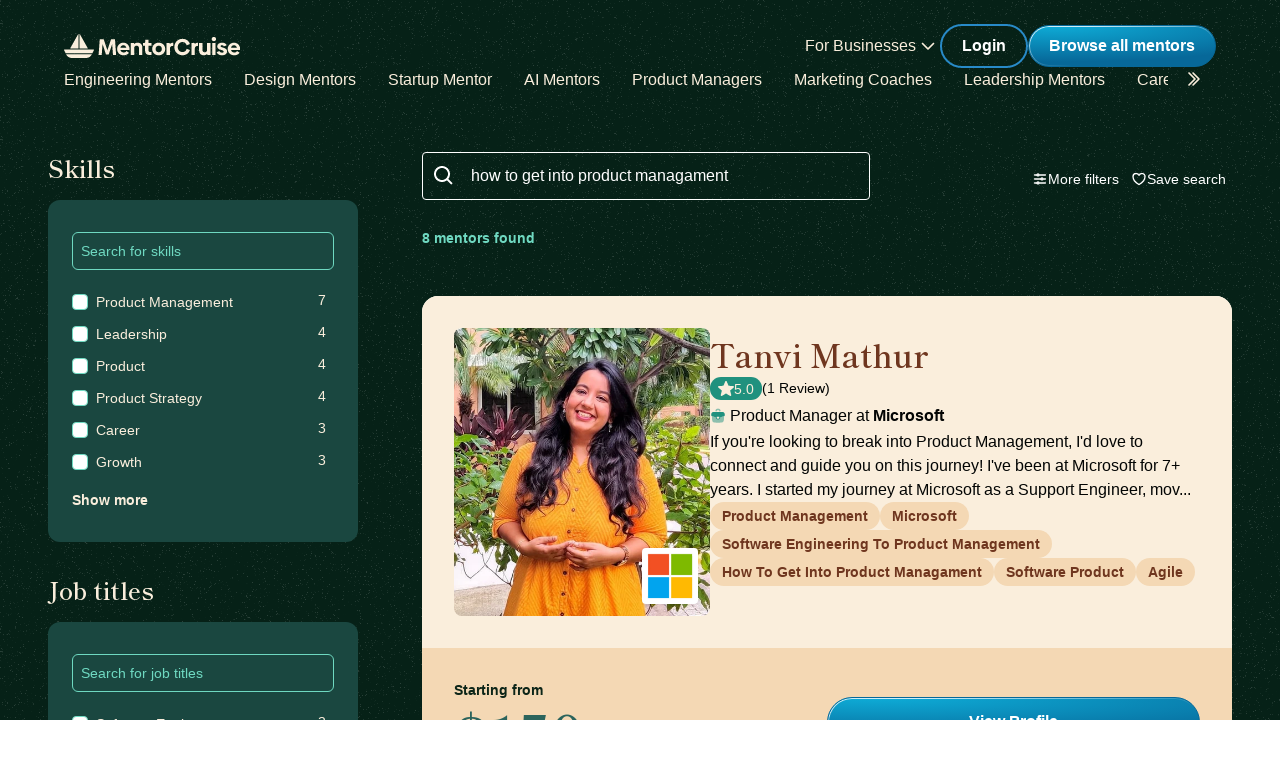

--- FILE ---
content_type: text/html; charset=utf-8
request_url: https://mentorcruise.com/mentor/browse/?search=how+to+get+into+product+managament
body_size: 35621
content:


<!DOCTYPE html>
<html class="" lang="en">
<head>
    <meta http-equiv="Content-Type" content="text/html;charset=utf-8"/>
    <meta http-equiv="X-UA-Compatible" content="IE=edge">
    <meta name="viewport" content="width=device-width, initial-scale=1">
    <meta name="apple-mobile-web-app-capable" content="yes"/>
    <meta name="mobile-web-app-capable" content="yes">
    <title>Find a mentor - MentorCruise</title>
    <meta name="description" content="We offer various expert mentors in skills like software engineering, product management, marketing
    and more.">

    
    
        <meta name="robots" content="noindex, nofollow">
    


    

    
        <link rel="canonical" href="https://mentorcruise.com/mentor/browse/">
    

    <link rel="apple-touch-icon" sizes="180x180" href="https://cdn.mentorcruise.com/img/favicons/apple-touch-icon.png">
    <link rel="icon" type="image/png" sizes="196x196" href="https://cdn.mentorcruise.com/img/favicons/favicon-196x196.png">
    <link rel="icon" type="image/png" sizes="96x96" href="https://cdn.mentorcruise.com/img/favicons/favicon-96x96.png">
    <link rel="icon" type="image/png" sizes="32x32" href="https://cdn.mentorcruise.com/img/favicons/favicon-32x32.png">
    <link rel="icon" type="image/png" sizes="16x16" href="https://cdn.mentorcruise.com/img/favicons/favicon-16x16.png">
    <link rel="manifest" href="/manifest.json">
    <link rel="mask-icon" href="https://cdn.mentorcruise.com/img/favicons/safari-pinned-tab.svg" color="#5bbad5">
    <meta name="theme-color" content="#ffffff">

    <meta name="p:domain_verify" content="083c064bdfdef31e92e162517e3c52fd"/>

    
        <meta name="twitter:card" content="summary_large_image">
        <meta name="twitter:site" content="@mentorcruise">
        <meta name="twitter:title"
              content="Find a mentor - MentorCruise">
        <meta prefix="og: http://ogp.me/ns#" name="og:description"
              content="MentorCruise connects aspiring tech workers with industry professionals for long-term mentorship in Software Engineering, Product, Design and Business.">

        
    <meta prefix="og: http://ogp.me/ns#" name="og:image" content="https://cdn.mentorcruise.com/img/twittercards/mentorbrowse.jpg">

    

    
    
        <link rel="preconnect" href="https://rsms.me/">
        <link rel="stylesheet" href="https://rsms.me/inter/inter.css">

        <!-- Preload critical Shippori fonts FIRST -->
        <link rel="preload" href="https://cdn.mentorcruise.com/css/fonts/ShipporiMincho-Regular.woff2" as="font" type="font/woff2" crossorigin>
        <link rel="preload" href="https://cdn.mentorcruise.com/css/fonts/ShipporiMincho-SemiBold.woff2" as="font" type="font/woff2" crossorigin>
        <link rel="preload" href="https://cdn.mentorcruise.com/css/fonts/ShipporiMincho-Medium.woff2" as="font" type="font/woff2" crossorigin>
        <link rel="preload" href="https://cdn.mentorcruise.com/css/fonts/ShipporiMincho-ExtraBold.woff2" as="font" type="font/woff2" crossorigin>
        
        <link rel="stylesheet" href="https://cdn.mentorcruise.com/css/fonts/NotoColorEmoji.css"/>
        
        <link rel="stylesheet" href="https://cdn.mentorcruise.com/css/fonts/ShipporiMincho.css"/>

        <link rel="stylesheet" href="https://cdn.mentorcruise.com/css/minireset.css">

        
    <link rel="preload" href="https://cdn.mentorcruise.com/css/bulma.css" as="style"
            onload="this.onload=null;this.rel='stylesheet'">
    <noscript>
        <link rel="stylesheet" href="https://cdn.mentorcruise.com/css/bulma.css">
    </noscript>


        
    <link rel="preload" href="https://cdn.mentorcruise.com/css/app.min.css" as="style"
        onload="this.onload=null;this.rel='stylesheet'">
    <noscript>
        <link rel="stylesheet" href="https://cdn.mentorcruise.com/css/app.min.css">
    </noscript>

    <link rel="stylesheet" type="text/css" href="https://cdn.mentorcruise.com/css/tailwind.frontend.min.css"/>


        <link rel="stylesheet" type="text/css" href="https://cdn.mentorcruise.com/css/tailwind.shared.min.css"/>
    



    


    
        <script async src="https://js.stripe.com/v3/"></script>
    
    <script>
  !function (t, e) {
    var o, n, p, r;
    e.__SV || (window.posthog = e, e._i = [], e.init = function (i, s, a) {
      function g(t, e) {
        var o = e.split(".");
        2 == o.length && (t = t[o[0]], e = o[1]), t[e] = function () {
          t.push([e].concat(Array.prototype.slice.call(arguments, 0)))
        }
      }

      (p = t.createElement("script")).type = "text/javascript", p.async = !0, p.src = s.api_host.replace(".i.posthog.com", "-assets.i.posthog.com") + "/static/array.js", (r = t.getElementsByTagName("script")[0]).parentNode.insertBefore(p, r);
      var u = e;
      for (void 0 !== a ? u = e[a] = [] : a = "posthog", u.people = u.people || [], u.toString = function (t) {
        var e = "posthog";
        return "posthog" !== a && (e += "." + a), t || (e += " (stub)"), e
      }, u.people.toString = function () {
        return u.toString(1) + ".people (stub)"
      }, o = "capture identify alias people.set people.set_once set_config register register_once unregister opt_out_capturing has_opted_out_capturing opt_in_capturing reset isFeatureEnabled onFeatureFlags getFeatureFlag getFeatureFlagPayload reloadFeatureFlags group updateEarlyAccessFeatureEnrollment getEarlyAccessFeatures getActiveMatchingSurveys getSurveys getNextSurveyStep onSessionId setPersonProperties".split(" "), n = 0; n < o.length; n++) g(u, o[n]);
      e._i.push([i, s, a])
    }, e.__SV = 1)
  }(document, window.posthog || []);
  posthog.init('phc_IzF2cRn8lIqiClHrZspczjrkkQUHe7Bv1P0sDCrGyNm', {
    api_host: 'https://eu.posthog.com',
    autocapture: false,
    
  });
  
</script>
    <script src="https://cdn.brevo.com/js/sdk-loader.js" async></script>
<script>
  // Version: 2.0
  window.Brevo = window.Brevo || [];
  Brevo.push([
    "init",
    {
      client_key: "xzrz2d7tk1ii25aczdsaa0pa",
      // Optional: Add other initialization options, see documentation
    }
  ]);
</script>


    <!-- Google Tag Manager -->
<script>(function(w,d,s,l,i){w[l]=w[l]||[];w[l].push({'gtm.start':
new Date().getTime(),event:'gtm.js'});var f=d.getElementsByTagName(s)[0],
j=d.createElement(s),dl=l!='dataLayer'?'&l='+l:'';j.async=true;j.src=
'https://www.googletagmanager.com/gtm.js?id='+i+dl;f.parentNode.insertBefore(j,f);
})(window,document,'script','dataLayer','GTM-T6M7X6J');</script>
<!-- End Google Tag Manager -->
    
    <link rel="stylesheet" href="https://cdn.jsdelivr.net/npm/instantsearch.css@8.0.0/themes/reset-min.css"
          integrity="sha256-2AeJLzExpZvqLUxMfcs+4DWcMwNfpnjUeAAvEtPr0wU=" crossorigin="anonymous">

    <style>
        .ais-InfiniteHits-loadMore,
        .ais-InfiniteHits-loadPrevious {
            display: block;
            margin: 0 auto;
        }
    </style>

    
    

</head>
<body class="">

<div class="hidden" id="cms_toolbar">
    
</div>

<!-- Global site tag (gtag.js) - Google Analytics -->
<script async src="https://www.googletagmanager.com/gtag/js?id=G-QSPE4CWM7X"></script>
<script>
  window.dataLayer = window.dataLayer || [];
  function gtag(){dataLayer.push(arguments);}
  gtag('js', new Date());

  gtag('config', 'G-QSPE4CWM7X');
</script>
<!-- Google Tag Manager (noscript) -->
<noscript><iframe src="https://www.googletagmanager.com/ns.html?id=GTM-T6M7X6J"
height="0" width="0" style="display:none;visibility:hidden"></iframe></noscript>
<!-- End Google Tag Manager (noscript) -->



    

    <div class="menu-home">
        


<div x-data="{ open: false }" x-bind:class="{ 'z-10 relative': open }">
    <header class="bg-brand-very-dark-green-noise shadow" x-data="{ mobileOpen: false }">
        <div class="mx-auto max-w-7xl px-4 lg:px-16">
            <div class="flex flex-col gap-6 items-center justify-center py-6">
                <!-- Main navigation row -->
                <div class="relative flex gap-x-8 items-center justify-between w-full">
                    <!-- Logo -->
                    <div class="flex relative">
                        <div class="flex flex-shrink-0 items-center">
                            <a class="block" href="/">
                                <img class="block" style="width: 177px; height: 24px;" src="https://cdn.mentorcruise.com/img/mc-logo-white.svg"
                                    alt="MentorCruise">
                            </a>
                        </div>
                    </div>

                    <!-- Search bar (desktop) -->
                    

                    <!-- Mobile menu button -->
                    <div class="relative flex items-center lg:hidden">
                        <button type="button" @click="mobileOpen = !mobileOpen"
                                class="relative border-0 bg-transparent inline-flex items-center justify-center rounded-md p-2 text-citrine-white hover:bg-brand-dark-green hover:text-white focus:outline-none focus:ring-2 focus:ring-inset focus:ring-brand-blue"
                                aria-controls="mobile-menu" aria-expanded="false">
                            <span class="absolute -inset-0.5"></span>
                            <span class="sr-only">Open menu</span>
                            <svg class="inline-block h-6 w-6" fill="none" viewBox="0 0 24 24" stroke-width="1.5"
                                stroke="currentColor" aria-hidden="true" x-bind:class="{ 'hidden': mobileOpen, 'inline-block': !mobileOpen }">
                                <path stroke-linecap="round" stroke-linejoin="round"
                                    d="M3.75 6.75h16.5M3.75 12h16.5m-16.5 5.25h16.5"/>
                            </svg>
                            <svg class="hidden h-6 w-6" fill="none" viewBox="0 0 24 24" stroke-width="1.5" stroke="currentColor"
                                aria-hidden="true" x-bind:class="{ 'block': mobileOpen, 'hidden': !mobileOpen }">
                                <path stroke-linecap="round" stroke-linejoin="round" d="M6 18L18 6M6 6l12 12"/>
                            </svg>
                        </button>
                    </div>

                    <!-- Desktop navigation -->
                    <div class="hidden lg:flex gap-x-8 items-center">
                        <!-- For Businesses dropdown -->
                        <div @mouseover="open = true" @mouseleave="open = false"
                            class="relative inline-block text-left">
                            <div>
                                
                                    <div type="button"
                                        class="text-citrine-white cursor-default py-2 text-base font-normal whitespace-nowrap flex items-center gap-1"
                                        id="menu-button" :aria-expanded="open" aria-haspopup="true">
                                        For Businesses
                                        <svg class="h-6 w-6 text-citrine-white" viewBox="0 0 24 24" fill="currentColor">
                                            <path fill-rule="evenodd" d="M12.3977 15.6629C12.178 15.8826 11.8219 15.8826 11.6022 15.6629L5.86739 9.92804C5.64772 9.70837 5.64772 9.35227 5.86739 9.13259L6.13256 8.86739C6.35222 8.64772 6.70838 8.64772 6.92805 8.86739L12 13.9393L17.0719 8.86739C17.2916 8.64772 17.6477 8.64772 17.8674 8.86739L18.1326 9.13259C18.3522 9.35227 18.3522 9.70837 18.1326 9.92804L12.3977 15.6629Z" clip-rule="evenodd"/>
                                        </svg>
                                    </div>
                                
                            </div>

                            <div x-show="open" style="display: none;"
                                class="absolute right-0 z-50 w-56 origin-top-right rounded-md bg-white shadow-lg ring-1 ring-black ring-opacity-5 focus:outline-none"
                                role="menu" aria-orientation="vertical" aria-labelledby="menu-button" tabindex="-1"
                                x-transition:enter="transition ease-out duration-100"
                                x-transition:enter-start="transform opacity-0 scale-95"
                                x-transition:enter-end="transform opacity-100 scale-100"
                                x-transition:leave="transition ease-in duration-75"
                                x-transition:leave-start="transform opacity-100 scale-100"
                                x-transition:leave-end="transform opacity-0 scale-95">
                                <div class="py-1" role="none">
                                    <a href="/teams/"
                                    class="text-stone-900 inline-block w-full px-4 py-2 text-sm hover:bg-gray-100"
                                    role="menuitem" tabindex="-1" id="menu-item-0">Mentorship for Teams</a>
                                    <a href="/teams/info/"
                                    class="text-stone-900 inline-block w-full px-4 py-2 text-sm hover:bg-gray-100"
                                    role="menuitem" tabindex="-1" id="menu-item-1">Information for Employers</a>
                                    <a href="/executives/"
                                    class="text-stone-900 inline-block w-full px-4 py-2 text-sm hover:bg-gray-100"
                                    role="menuitem" tabindex="-1" id="menu-item-2">Executive Team Coaching</a>
                                    <a href="/fractional-executive/"
                                    class="text-stone-900 inline-block w-full px-4 py-2 text-sm hover:bg-gray-100"
                                    role="menuitem" tabindex="-1" id="menu-item-3">Fractional Executives</a>
                                </div>
                            </div>
                        </div>

                        <!-- Action buttons -->
                        <div class="flex gap-4 items-center">
                            
                                
                                    <!-- Log in button -->
                                    <a href="/auth/login/" 
                                    class="secondary-btn small text-white"
                                    title="Login">
                                        Login
                                    </a>
                                
                            

                            
                                <!-- Browse All Mentors button -->
                                <a class="primary-btn py-2 px-5" 
                                id="main-cta" href="/mentor/browse/" title="Find a mentor">
                                    Browse all mentors
                                </a>
                            
                        </div>
                    </div>
                </div>

                <!-- Sub-navigation -->
                
                    <div class="hidden lg:block w-full" id="subnav"
                        x-data="{ 
                            canScrollLeft: false, 
                            canScrollRight: false,
                            updateScrollButtons() { 
                                const el = this.$refs.scrollableNav; 
                                if (!el) return; 
                                const threshold = 2; // account for subpixel rounding
                                const maxScrollLeft = el.scrollWidth - el.clientWidth;
                                this.canScrollLeft = el.scrollLeft > threshold; 
                                this.canScrollRight = (el.scrollWidth > el.clientWidth + threshold) && (el.scrollLeft < (maxScrollLeft - threshold)); 
                            }
                        }"
                        x-init="$nextTick(() => { 
                            const component = $data; 
                            const el = component.$refs.scrollableNav; 
                            if (el) { 
                                el.scrollLeft = 0; 
                                const onUpdate = () => component.updateScrollButtons(); 
                                el.addEventListener('scroll', onUpdate, { passive: true }); 
                                window.addEventListener('resize', onUpdate); 
                                window.addEventListener('load', onUpdate); 
                                if (window.ResizeObserver) { new ResizeObserver(onUpdate).observe(el); } 
                                onUpdate(); 
                            } else { 
                                component.updateScrollButtons(); 
                            } 
                        })"
                    >
                        <div class="relative w-full">
                            <nav x-ref="scrollableNav" class="flex w-full pr-8 overflow-x-auto scrollbar-hide space-x-8 items-center" aria-label="Global" id="scrollable-nav">
                            <a href="/skill/engineering/"
                            class="text-citrine-white hover:text-white  text-base font-normal whitespace-nowrap transition-colors">
                                Engineering Mentors
                            </a>
                            <a href="/skill/design/"
                            class="text-citrine-white hover:text-white  text-base font-normal whitespace-nowrap transition-colors">
                                Design Mentors
                            </a>
                            <a href="/skill/startup/"
                            class="text-citrine-white hover:text-white  text-base font-normal whitespace-nowrap transition-colors">
                                Startup Mentor
                            </a>
                            <a href="/skill/artificial%20intelligence/"
                            class="text-citrine-white hover:text-white  text-base font-normal whitespace-nowrap transition-colors">
                                AI Mentors
                            </a>
                            <a href="/skill/product%20management/"
                            class="text-citrine-white hover:text-white  text-base font-normal whitespace-nowrap transition-colors">
                                Product Managers
                            </a>
                            <a href="/skill/marketing/"
                            class="text-citrine-white hover:text-white  text-base font-normal whitespace-nowrap transition-colors">
                                Marketing Coaches
                            </a>
                            <a href="/skill/leadership/"
                            class="text-citrine-white hover:text-white  text-base font-normal whitespace-nowrap transition-colors">
                                Leadership Mentors
                            </a>
                            <a href="/skill/career/"
                            class="text-citrine-white hover:text-white  text-base font-normal whitespace-nowrap transition-colors">
                                Career Coaches
                            </a>
                            <a href="/top/"
                            class="text-citrine-white hover:text-white  text-base font-normal whitespace-nowrap transition-colors">
                                Top Mentors
                            </a>
                            </nav>

                            <!-- Left arrow button (overlay) -->
                            <div class="absolute inset-y-0 left-0 w-12 z-10 flex items-center justify-center bg-gradient-to-r from-brand-very-dark-green to-transparent transition-opacity duration-200" x-cloak style="display: none;"
                                x-bind:class="{ 'opacity-100': canScrollLeft, 'opacity-0 pointer-events-none': !canScrollLeft }">
                                <button type="button"
                                    class="mx-2 text-citrine-white bg-transparent hover:text-white cursor-pointer transition transform hover:scale-105 focus:outline-none border-0"
                                    @click="$refs.scrollableNav && $refs.scrollableNav.scrollBy({ left: -300, behavior: 'smooth' })"
                                    @keydown.enter="$event.currentTarget.click()"
                                    @keydown.space.prevent="$event.currentTarget.click()"
                                    aria-label="Scroll categories left">
                                    <svg class="h-6 w-6 transform rotate-180" fill="none" viewBox="0 0 24 24" stroke-width="1.5" stroke="currentColor">
                                        <path stroke-linecap="round" stroke-linejoin="round" d="M5 15l6-6-6-6" />
                                        <path stroke-linecap="round" stroke-linejoin="round" d="M1 15l6-6-6-6" />
                                    </svg>
                                </button>
                            </div>

                            <!-- Right arrow button (overlay) -->
                            <div class="absolute inset-y-0 right-0 w-12 z-10 flex pl-4 items-center justify-center bg-brand-very-dark-green-noise transition-opacity duration-200" x-cloak
                                x-bind:class="{ 'opacity-100': canScrollRight, 'opacity-0 pointer-events-none': !canScrollRight }">
                                <button type="button"
                                    class="mx-2 text-citrine-white bg-transparent hover:text-white cursor-pointer transition transform hover:scale-105 focus:outline-none border-0 pt-2"
                                    @click="$refs.scrollableNav && $refs.scrollableNav.scrollBy({ left: 300, behavior: 'smooth' })"
                                    @keydown.enter="$event.currentTarget.click()"
                                    @keydown.space.prevent="$event.currentTarget.click()"
                                    aria-label="Scroll categories right">
                                    <svg class="h-6 w-6" fill="none" viewBox="0 0 24 24" stroke-width="1.5" stroke="currentColor">
                                        <path stroke-linecap="round" stroke-linejoin="round" d="M5 15l6-6-6-6" />
                                        <path stroke-linecap="round" stroke-linejoin="round" d="M1 15l6-6-6-6" />
                                    </svg>
                                </button>
                            </div>
                        </div>
                    </div>
                
            </div>
        </div>

        <!-- Mobile menu -->
        <nav class="lg:hidden" aria-label="Global" id="mobile-menu" x-show="mobileOpen" style="display: none;">
            <div class="space-y-1 px-4 pb-3 pt-4 bg-brand-dark-green border-solid border-0 border-t border-brand-dark-green">
                <!-- Mobile search -->
                
                
                <a href="/mentor/browse/"
                class="text-citrine-white hover:bg-brand-dark-green hover:text-white inline-block w-full rounded-md py-3 px-3 text-base font-medium"
                aria-current="page">Find a mentor</a>
                <a href="/teams/"
                class="text-citrine-white hover:bg-brand-dark-green hover:text-white inline-block w-full rounded-md py-3 px-3 text-base font-medium">For businesses</a>
                
                    <a href="/auth/login/"
                    class="text-citrine-white hover:bg-brand-dark-green hover:text-white inline-block w-full rounded-md py-3 px-3 text-base font-medium">Login</a>
                
            </div>
        </nav>
    </header>
</div>

<style>
    /* only on desktop */

    @media (min-width: 1024px) {
        .scrollable-list-container {
            position: relative;
            width: 100%; /* Adjust based on your layout requirements */
        }

        .scrollable-list-container::after {
            content: '';
            position: absolute;
            right: 0;
            top: 0;
            width: 20px; /* Width of the gradient */
            height: 100%;
            background: linear-gradient(to left, rgba(255, 255, 255, 1), rgba(255, 255, 255, 0));
            pointer-events: none; /* Ensures clicks pass through */
        }
    }

</style>
    </div>

    <div class="bg-brand-very-dark-green-noise pb-12">
        <h1 class="sr-only">Find a mentor</h1>
        <div class="sr-only" id="hits-per-page"></div>

        <main class="max-w-7xl px-2 sm:px-4 lg:px-8 md:grid grid-cols-10 gap-x-8 mx-auto"
              x-data="{ more: false, price: false, more_selected: 0, price_selected: false }">
            
            <!-- Filters Section -->
            <div class="block col-span-3 px-4">

            <button type="button" onclick="toggleNav()" id="togglenav"
                    class="inline md:hidden w-full text-center my-4 md:mb-0 border-0 primary-btn cursor-pointer transition-all duration-100 relative pl-6 pr-14 py-3 text-left cursor-default focus:outline-none focus:ring-1 focus:ring-indigo-500 focus:border-indigo-500 sm:text-sm"
                    aria-haspopup="listbox" aria-expanded="true" aria-labelledby="listbox-label">
                              <span class="togglelabel open">
                                View Filters
                              </span>
                <span class="togglelabel close" style="display: none;">
                                Close Filters
                              </span>
                <span class="absolute inset-y-0 right-0 flex items-center pr-3 pt-1 pointer-events-none">
                                <!-- Heroicon name: solid/selector -->
                                <svg class="w-5 h-5" id="togglearrow" fill="none" stroke="currentColor"
                                     viewBox="0 0 24 24"
                                     xmlns="http://www.w3.org/2000/svg"><path stroke-linecap="round"
                                                                              stroke-linejoin="round"
                                                                              stroke-width="2"
                                                                              d="M19.5 8.25l-7.5 7.5-7.5-7.5"></path>
                                </svg>
                              </span>
            </button>

                <div class="mobile-filter">
                    <!-- Separate filter cards -->
                    <div class="space-y-8 mt-9">
                        <div>
                            <h3 class="heading-4 mb-4 text-brand-light-text">Skills</h3>
                            <div class="bg-gossamer-900 rounded-xl p-6">
                                <div id="skills_listbox"></div>
                            </div>
                        </div>

                        <div>
                            <h3 class="heading-4 mb-4 text-brand-light-text">Job titles</h3>
                            <div class="bg-gossamer-900 rounded-xl p-6">
                                <div id="job_titles_listbox"></div>
                            </div>
                        </div>


                        <div id="companies_filter">
                            <h3 class="heading-4 mb-4 text-brand-light-text">Companies</h3>
                            <div class="bg-gossamer-900 rounded-xl p-6">
                                <div id="companies_listbox"></div>
                            </div>
                        </div>

                        <div id="campaigns_filter" class="hidden">
                            <h3 class="heading-4 mb-4 text-brand-light-text">Campaigns</h3>
                            <div class="bg-gossamer-900 rounded-xl p-6">
                                <div id="campaigns_listbox"></div>
                            </div>
                        </div>
                    </div>
                </div>
            </div>
            
            <!-- Main Content Section -->
            <div class="col-span-7 px-4">
                <!-- Search bar and buttons side by side -->
                <div class="sm:flex gap-4 mt-9">
                    <!-- Search bar -->
                    <div class="flex-1">
                        <label for="search" class="sr-only">Search</label>
                        <div class="relative">
                            <div class="absolute inset-y-0 left-0 flex items-center pl-3 pt-1 pointer-events-none">
                                <svg class="h-6 w-6 text-white align-middle" viewBox="0 0 24 24" fill="currentColor">
                                    <path fill-rule="evenodd" d="M8 16C9.77498 15.9996 11.4988 15.4054 12.897 14.312L17.293 18.708L18.707 17.294L14.311 12.898C15.405 11.4997 15.9996 9.77544 16 8C16 3.589 12.411 0 8 0C3.589 0 0 3.589 0 8C0 12.411 3.589 16 8 16ZM8 2C11.309 2 14 4.691 14 8C14 11.309 11.309 14 8 14C4.691 14 2 11.309 2 8C2 4.691 4.691 2 8 2Z" clip-rule="evenodd"/>
                                </svg>
                            </div>
                            <div id="searchbox" class="max-w-md"></div>
                        </div>
                    </div>
                    
                    <!-- Buttons -->
                    <div class="flex gap-3">
                        

<div class="mt-4" id="more_filters_container">
    <div>
        <div x-on:keydown.escape="more = false"
            x-data="{locations_show_more: false, companies_show_more: false}" x-on:increment="more_selected++"
            x-on:decrement="more_selected--" x-on:reset-selection.window="more_selected = 0;">

            <div>
                <button type="button" @click="more = !more"
                        class="bg-transparent border-0 text-white hover:text-brand-light-text-alternative text-sm font-medium flex items-center gap-2 transition-colors whitespace-nowrap cursor-pointer"
                        aria-haspopup="listbox" aria-expanded="true" aria-labelledby="listbox-label">
                            <svg class="w-4 h-4" fill="none" stroke="currentColor" stroke-width="2" viewBox="0 0 24 24">
                                <path stroke-linecap="round" stroke-linejoin="round" d="M10.5 6h9.75M10.5 6a1.5 1.5 0 11-3 0m3 0a1.5 1.5 0 10-3 0M3.75 6H7.5m3 12h9.75m-9.75 0a1.5 1.5 0 01-3 0m3 0a1.5 1.5 0 00-3 0m-3.75 0H7.5m9-6h3.75m-3.75 0a1.5 1.5 0 01-3 0m3 0a1.5 1.5 0 00-3 0m-9.75 0h9.75"></path>
                            </svg>
                            <span x-show="more_selected === 0">More filters</span>
                            <span x-show="more_selected > 0" x-text="`${more_selected} filter${more_selected === 1 ? '' : 's'} selected`"></span>
                </button>
            </div>

            <div class="fixed z-[99999] inset-0 overflow-y-auto" aria-labelledby="modal-title" role="dialog" aria-modal="true"
                x-show="more" style="display: none">
                <div class="flex items-end justify-center min-h-screen pt-4 px-4 pb-20 text-center sm:block sm:p-0">
                    <div x-transition:enter="transition ease-out duration-300 transform"
                        x-transition:enter-start="opacity-0"
                        x-transition:enter-end="opacity-100"
                        x-transition:leave="transition ease-in duration-200 transform"
                        x-transition:leave-start="opacity-100"
                        x-transition:leave-end="opacity-0"
                        style="background: rgba(0, 0, 0, 0.5);"
                        class="absolute inset-0 backdrop-blur-sm transition-opacity"
                        aria-hidden="true" x-show="more" @click="more = false"></div>

                    <!-- This element is to trick the browser into centering the modal contents. -->
                    <span class="hidden sm:inline-block sm:align-middle sm:h-screen" aria-hidden="true">&#8203;</span>

                    <div x-show="more" x-transition:enter="transition ease-out duration-300 transform"
                        x-transition:enter-start="opacity-0 translate-y-4 sm:translate-y-0 sm:scale-95"
                        x-transition:enter-end="opacity-100 translate-y-0 sm:scale-100"
                        x-transition:leave="transition ease-in duration-200 transform"
                        x-transition:leave-start="opacity-100 translate-y-0 sm:scale-100"
                        x-transition:leave-end="opacity-0 translate-y-4 sm:translate-y-0 sm:scale-95"
                        class="inline-block align-bottom bg-citrine-white rounded-lg text-left overflow-hidden shadow-xl transform transition-all sm:my-8 sm:align-middle sm:max-w-xl w-full">
                        <div class="relative text-center border-0 border-b border-solid border-peach-cream-200 font-semibold text-base text-peach-cream-900 py-3">
                            More filters
                            <svg class="w-10 h-10 absolute top-1 right-4 text-peach-cream-900 cursor-pointer p-2" fill="none"
                                @click="more = false" stroke="currentColor" viewBox="0 0 24 24"
                                xmlns="http://www.w3.org/2000/svg">
                                <path stroke-linecap="round" stroke-linejoin="round" stroke-width="1.5"
                                    d="M6 18L18 6M6 6l12 12"></path>
                            </svg>
                        </div>
                        <div class="px-4 pt-5 pb-4 sm:p-6 overflow-y-auto max-h-[70vh]">
                            <div class="mb-4 text-base">
                                <h2 class="heading-4 text-peach-cream-900">Locations</h2>
                                <div id="country_list">

                                </div>

                            </div>

                            <hr class="my-4 hidden">
                            <div class="mb-4 text-base hidden">
                                <h2 class="font-bold text-xl text-stone-900">Companies</h2>
                                <div id="company_list">

                                </div>
                            </div>
                            <hr class="my-4">

                            <div class="hidden">
                                <div class="mb-4 text-base hidden">
                                    <h2 class="font-bold text-xl text-stone-900">Job Titles</h2>
                                    <div id="job_title_list">

                                    </div>
                                </div>
                                <hr class="my-4">
                            </div>

                            <div id="language_list_container">
                                <div class="mb-4 text-base">
                                    <h2 class="heading-4 text-peach-cream-900">Languages</h2>
                                    <div id="language_list">

                                    </div>
                                </div>
                                <hr class="my-4">
                            </div>


                            
                            <div class="hidden" id="price_filter">
                                <div class="mb-4 text-base">
                                <h2 class="heading-4 text-peach-cream-900">Price range</h2>
                                    <div class="w-full px-4" id="price_slider"></div>
                                    <div class="block text-xs pb-4 text-center w-full text-peach-cream-900">
                                        All prices in USD
                                    </div>
                                </div>
                                <hr class="my-4">
                            </div>

                            <div class="mb-4 text-base">
                                <h2 class="heading-4 text-peach-cream-900 mb-2">Settings</h2>
                                <div class="inline-block w-full">
                                    <div class="mb-4">
                                        <label class="inline-block w-full flex cursor-pointer truncate text-peach-cream-900 select-none pl-1">
                                            <div id="topmentor">

                                            </div>
                                        </label>
                                    </div>
                                    <div class="mb-4">
                                        <label class="inline-block w-full flex cursor-pointer truncate text-peach-cream-900 select-none pl-1">
                                            <div id="inquiryonly">

                                            </div>
                                        </label>
                                    </div>
                                </div>
                            </div>
                        </div>
                        <div class="relative text-center border-0 border-t border-solid border-peach-cream-200 py-3 px-4 sm:px-6">
                            <div class="text-right w-full">
                                <button type="button" @click="more = false"
                                        class="primary-btn" id="hitcount-button">

                                </button>
                            </div>
                        </div>
                    </div>
                </div>
            </div>
        </div>
    </div>
</div>
                        <div class="mt-4" id="save_search_container">
    <div>
        <button type="button" onclick="openSavedSearchModal()"
                class="bg-transparent border-0 text-white hover:text-brand-light-text-alternative text-sm font-medium flex items-center gap-2 transition-colors whitespace-nowrap cursor-pointer"
                aria-haspopup="listbox" aria-expanded="true" aria-labelledby="listbox-label">
                    <svg class="w-4 h-4" fill="none" viewBox="0 0 24 24" stroke-width="2" stroke="currentColor">
                        <path stroke-linecap="round" stroke-linejoin="round" d="M21 8.25c0-2.485-2.099-4.5-4.688-4.5-1.935 0-3.597 1.126-4.312 2.733-.715-1.607-2.377-2.733-4.313-2.733C5.1 3.75 3 5.765 3 8.25c0 7.22 9 12 9 12s9-4.78 9-12Z"/>
                    </svg>
                    <span>Save search</span>
        </button>
    </div>
</div>
                    </div>
                </div>

                <div class="flex gap-x-8 items-start mt-6">
                    <div class="w-full text-sm pt-1 hidden sm:block font-semibold text-brand-light-text-alternative" id="hitcount"></div>
                    <div>
                        <div id="clear-refinements" class="inline-block whitespace-nowrap text-sm text-brand-light-text-alternative font-semibold"
                             x-on:click="$dispatch('reset-selection')"></div>
                    </div>
                </div>
                
                <div class="sm:hidden mt-8 mx-auto font-semibold text-brand-light-text-alternative" id="hitcount-mobile"></div>

                <div class="mx-auto text-sm mt-2 hidden sm:block font-semibold text-stone-500" id="hitcount-banner"></div>

                <div id="infinite-hits" class="my-6"></div>
            </div>
        </main>
    </div>


    



<!--NEW FOOTER-->
<footer class="background-gradient reverse" id="footer" aria-labelledby="footerHeading">
    <h2 id="footerHeading" class="sr-only">Footer</h2>
     
     <div class="relative flex flex-col justify-center lg:px-16 lg:py-20">
        <div class="bg-brand-dark-green rounded shadow-lg border-b-4 border-brand-green">
            <div class="p-12 flex flex-col lg:flex-row gap-10">
                <!-- Left Column -->
                <div class="flex-1 flex flex-col justify-between">
                    <!-- Logo -->
                    <div class="mb-6">
                        <a href="/" class="block">
                            <img class="h-6 w-auto" src="https://cdn.mentorcruise.com/img/mc-logo-white.svg" alt="MentorCruise Logo">
                        </a>
                    </div>
                    
                    <!-- Address and Contact -->
                    <div class="space-y-6 flex-1">
                        <div>
                            <p class="text-citrine-white text-sm font-normal">
                                Your trusted source to find highly-vetted mentors & industry professionals to move your career ahead.
                            </p>
                        </div>
                        
                        <div>
                            <a href="/contact/" class="text-citrine-white text-sm font-semibold mb-1">Contact</a>
                        </div>
                    </div>
                    
                    <!-- Social Links -->
                    <div class="flex gap-3 mt-6">
                        <a href="https://facebook.com/mentorcruise/" title="MentorCruise Facebook" target="_blank"
                           rel="noreferrer" class="text-citrine-white hover:text-brand-light-green transition-colors">
                            <span class="sr-only">Facebook</span>
                            <svg class="h-6 w-6" fill="currentColor" viewBox="0 0 20 20" aria-hidden="true">
                                <path d="M20 10.0611C20 4.50451 15.5229 0 10 0C4.47715 0 0 4.50451 0 10.0611C0 15.0828 3.65684 19.2452 8.4375 20V12.9694H5.89844V10.0611H8.4375V7.84452C8.4375 5.32296 9.9305 3.93012 12.2146 3.93012C13.3088 3.93012 14.4531 4.12663 14.4531 4.12663V6.60261H13.1922C11.95 6.60261 11.5625 7.37822 11.5625 8.1739V10.0611H14.3359L13.8926 12.9694H11.5625V20C16.3432 19.2452 20 15.083 20 10.0611Z"/>
                            </svg>
                        </a>

                        <a href="https://www.instagram.com/mentorcruise/" title="MentorCruise Instagram" target="_blank"
                           rel="noreferrer" class="text-citrine-white hover:text-brand-light-green transition-colors">
                            <span class="sr-only">Instagram</span>
                            <svg class="h-6 w-6" fill="currentColor" viewBox="0 0 18 18" aria-hidden="true">
                                <path fill-rule="evenodd" d="M13 0H5C2.23858 0 0 2.23858 0 5V13C0 15.7614 2.23858 18 5 18H13C15.7614 18 18 15.7614 18 13V5C18 2.23858 15.7614 0 13 0ZM16.25 13C16.2445 14.7926 14.7926 16.2445 13 16.25H5C3.20735 16.2445 1.75549 14.7926 1.75 13V5C1.75549 3.20735 3.20735 1.75549 5 1.75H13C14.7926 1.75549 16.2445 3.20735 16.25 5V13ZM13.75 5.25C14.3023 5.25 14.75 4.80228 14.75 4.25C14.75 3.69772 14.3023 3.25 13.75 3.25C13.1977 3.25 12.75 3.69772 12.75 4.25C12.75 4.80228 13.1977 5.25 13.75 5.25ZM9 4.5C6.51472 4.5 4.5 6.51472 4.5 9C4.5 11.4853 6.51472 13.5 9 13.5C11.4853 13.5 13.5 11.4853 13.5 9C13.5027 7.8057 13.0294 6.65957 12.1849 5.81508C11.3404 4.97059 10.1943 4.49734 9 4.5ZM6.25 9C6.25 10.5188 7.4812 11.75 9 11.75C10.5188 11.75 11.75 10.5188 11.75 9C11.75 7.4812 10.5188 6.25 9 6.25C7.4812 6.25 6.25 7.4812 6.25 9Z" clip-rule="evenodd"/>
                            </svg>
                        </a>

                        <a href="https://x.com/mentorcruise/" title="MentorCruise X" target="_blank"
                           rel="noreferrer" class="text-citrine-white hover:text-brand-light-green transition-colors">
                            <span class="sr-only">X.com</span>
                            <svg class="h-6 w-6" fill="currentColor" viewBox="0 0 18 16" aria-hidden="true">
                                <path d="M14.1761 0H16.9362L10.9061 6.7774L18 16H12.4456L8.0951 10.4066L3.11723 16H0.35544L6.80517 8.7508L0 0H5.69545L9.6279 5.11262L14.1761 0ZM13.2073 14.3754H14.7368L4.86441 1.53928H3.2232L13.2073 14.3754Z"/>
                            </svg>
                        </a>

                        <a href="https://www.linkedin.com/company/mentorcruise/" title="MentorCruise Linkedin"
                           target="_blank" rel="noreferrer" class="text-citrine-white hover:text-brand-light-green transition-colors">
                            <span class="sr-only">LinkedIn</span>
                            <svg class="h-6 w-6" fill="currentColor" viewBox="0 0 18 18" aria-hidden="true">
                                <path fill-rule="evenodd" d="M1.5 0C0.67157 0 0 0.67157 0 1.5V16.5C0 17.3284 0.67157 18 1.5 18H16.5C17.3284 18 18 17.3284 18 16.5V1.5C18 0.67157 17.3284 0 16.5 0H1.5ZM5.52076 4.00272C5.52639 4.95897 4.81061 5.54819 3.96123 5.54397C3.16107 5.53975 2.46357 4.90272 2.46779 4.00413C2.47201 3.15897 3.13998 2.47975 4.00764 2.49944C4.88795 2.51913 5.52639 3.1646 5.52076 4.00272ZM9.2797 6.76176H6.75971H6.7583V15.3216H9.4217V15.1219C9.4217 14.742 9.4214 14.362 9.4211 13.9819C9.4203 12.9681 9.4194 11.9532 9.4246 10.9397C9.426 10.6936 9.4372 10.4377 9.5005 10.2028C9.7381 9.3253 10.5271 8.7586 11.4074 8.8979C11.9727 8.9864 12.3467 9.3141 12.5042 9.8471C12.6013 10.1803 12.6449 10.5389 12.6491 10.8863C12.6605 11.9339 12.6589 12.9815 12.6573 14.0292C12.6567 14.399 12.6561 14.769 12.6561 15.1388V15.3202H15.328V15.1149C15.328 14.6629 15.3278 14.211 15.3275 13.7591C15.327 12.6296 15.3264 11.5001 15.3294 10.3702C15.3308 9.8597 15.276 9.3563 15.1508 8.8627C14.9638 8.1286 14.5771 7.5211 13.9485 7.0824C13.5027 6.77019 13.0133 6.5691 12.4663 6.5466C12.404 6.54401 12.3412 6.54062 12.2781 6.53721C11.9984 6.52209 11.7141 6.50673 11.4467 6.56066C10.6817 6.71394 10.0096 7.0641 9.5019 7.6814C9.4429 7.7522 9.3852 7.8241 9.2991 7.9314L9.2797 7.9557V6.76176ZM2.68164 15.3244H5.33242V6.76733H2.68164V15.3244Z" clip-rule="evenodd"/>
                            </svg>
                        </a>

                        <a href="https://www.youtube.com/@MentorCruise" title="MentorCruise YouTube" target="_blank"
                           rel="noreferrer" class="text-citrine-white hover:text-brand-light-green transition-colors">
                            <span class="sr-only">YouTube</span>
                            <svg class="h-6 w-6" fill="currentColor" viewBox="0 0 21 15" aria-hidden="true">
                                <path d="M19.607 2.20301C19.4931 1.78041 19.2705 1.39501 18.9614 1.08518C18.6522 0.775338 18.2673 0.551868 17.845 0.437007C16.279 0.00700739 10.014 7.59651e-06 10.014 7.59651e-06C10.014 7.59651e-06 3.75 -0.00699261 2.183 0.404007C1.76093 0.524154 1.37682 0.750785 1.06757 1.06214C0.758311 1.3735 0.534287 1.75913 0.417002 2.18201C0.00400165 3.74801 1.46514e-06 6.99601 1.46514e-06 6.99601C1.46514e-06 6.99601 -0.00399852 10.26 0.406001 11.81C0.636001 12.667 1.311 13.344 2.169 13.575C3.751 14.005 9.999 14.012 9.999 14.012C9.999 14.012 16.264 14.019 17.83 13.609C18.2525 13.4943 18.6377 13.2714 18.9477 12.9622C19.2576 12.653 19.4814 12.2682 19.597 11.846C20.011 10.281 20.014 7.03401 20.014 7.03401C20.014 7.03401 20.034 3.76901 19.607 2.20301ZM8.01 10.005L8.015 4.00501L13.222 7.01001L8.01 10.005Z"/>
                            </svg>
                        </a>
                    </div>
                </div>
                
                <!-- Right Columns -->
                <div class="grid grid-cols-2 sm:flex sm:flex-row gap-8 max-w-[820px] w-full">
                    <!-- Platform -->
                    <div class="flex-1">
                        <h3 class="text-brand-light-green text-base font-semibold mb-4">Platform</h3>
                        <ul class="space-y-4">
                            <li>
                                <a href="/mentor/browse/" class="text-citrine-white text-sm font-normal hover:text-brand-light-green transition-colors">
                                    Browse Mentors
                                </a>
                            </li>
                            <li>
                                <a href="/sessions/" class="text-citrine-white text-sm font-normal hover:text-brand-light-green transition-colors">
                                    Book a Session
                                </a>
                            </li>
                            <li>
                                <a href="/mentor/" class="text-citrine-white text-sm font-normal hover:text-brand-light-green transition-colors">
                                    Become a Mentor
                                </a>
                            </li>
                            <li>
                                <a href="/teams/" class="text-citrine-white text-sm font-normal hover:text-brand-light-green transition-colors">
                                    Mentorship for Teams
                                </a>
                            </li>
                            <li>
                                <a href="/testimonials/" class="text-citrine-white text-sm font-normal hover:text-brand-light-green transition-colors">
                                    Testimonials
                                </a>
                            </li>
                        </ul>
                    </div>
                    
                    <!-- Resources -->
                    <div class="flex-1">
                        <h3 class="text-brand-light-green text-base font-semibold mb-4">Resources</h3>
                        <ul class="space-y-4">
                            <li>
                                <a href="/newsletter/" class="text-citrine-white text-sm font-normal hover:text-brand-light-green transition-colors">
                                    Newsletter
                                </a>
                            </li>
                            <li>
                                <a href="/books/" class="text-citrine-white text-sm font-normal hover:text-brand-light-green transition-colors">
                                    Books
                                </a>
                            </li>
                            <li>
                                <a href="/perks/" class="text-citrine-white text-sm font-normal hover:text-brand-light-green transition-colors">
                                    Perks
                                </a>
                            </li>
                            <li>
                                <a href="/templates/" class="text-citrine-white text-sm font-normal hover:text-brand-light-green transition-colors">
                                    Templates
                                </a>
                            </li>
                            <li>
                                <a href="/paths/" class="text-citrine-white text-sm font-normal hover:text-brand-light-green transition-colors">
                                    Career Paths
                                </a>
                            </li>
                            <li>
                                <a href="/blog/" class="text-citrine-white text-sm font-normal hover:text-brand-light-green transition-colors">
                                    Blog
                                </a>
                            </li>
                        </ul>
                    </div>
                    
                    <!-- Company -->
                    <div class="flex-1">
                        <h3 class="text-brand-light-green text-base font-semibold mb-4">Company</h3>
                        <ul class="space-y-4">
                            <li>
                                <a href="/stories/" class="text-citrine-white text-sm font-normal hover:text-brand-light-green transition-colors">
                                    Case Studies
                                </a>
                            </li>
                            <li>
                                <a href="/partners/" class="text-citrine-white text-sm font-normal hover:text-brand-light-green transition-colors">
                                    Partner Program
                                </a>
                            </li>
                            <li>
                                <a href="/coc/" class="text-citrine-white text-sm font-normal hover:text-brand-light-green transition-colors">
                                    Code of Conduct
                                </a>
                            </li>
                            <li>
                                <a href="/privacy/" class="text-citrine-white text-sm font-normal hover:text-brand-light-green transition-colors">
                                    Privacy Policy
                                </a>
                            </li>
                            <li>
                                <a href="/dmca/" class="text-citrine-white text-sm font-normal hover:text-brand-light-green transition-colors">
                                    DMCA
                                </a>
                            </li>
                        </ul>
                    </div>
                    
                    <!-- Explore & Support -->
                    <div class="flex-shrink-0">
                        <div class="mb-10">
                            <h3 class="text-brand-light-green text-base font-semibold mb-4">Explore</h3>
                            <ul class="space-y-4">
                                
                                    <li>
                                        <a href="/companies/" class="text-citrine-white text-sm font-normal hover:text-brand-light-green transition-colors">
                                            Companies
                                        </a>
                                    </li>
                                    <li>
                                        <a href="/fractional-executive/" class="text-citrine-white text-sm font-normal hover:text-brand-light-green transition-colors">
                                            Fractional Executives
                                        </a>
                                    </li>
                                    <li>
                                        <a href="/services/" class="text-citrine-white text-sm font-normal hover:text-brand-light-green transition-colors">
                                            Services & Training
                                        </a>
                                    </li>
                                    <li>
                                        <a href="/hire/" class="text-citrine-white text-sm font-normal hover:text-brand-light-green transition-colors">
                                            Part-Time Experts
                                        </a>
                                    </li>
                                
                            </ul>
                        </div>
                        
                        <div>
                            <h3 class="text-brand-light-green text-base font-semibold mb-4">Support</h3>
                            <ul class="space-y-4">
                                <li>
                                    <a href="/faq/" class="text-citrine-white text-sm font-normal hover:text-brand-light-green transition-colors">
                                        FAQ
                                    </a>
                                </li>
                                <li>
                                    <a href="/contact/" class="text-citrine-white text-sm font-normal hover:text-brand-light-green transition-colors">
                                        Contact
                                    </a>
                                </li>
                            </ul>
                        </div>
                    </div>
                </div>
            </div>
        </div>
    </div>
</footer>


    <!-- AI Chat Widget (shown via PostHog feature flag) -->
    <div id="ai-chat-container" class="hidden">
        



<div x-data="aiChatWidget" x-init="init()" class="fixed bottom-4 right-4 z-50 flex flex-col items-end">
    
    <!-- Chat Window -->
    <div x-show="isOpen" 
         x-transition:enter="transition ease-out duration-200"
         x-transition:enter-start="opacity-0 transform translate-y-4"
         x-transition:enter-end="opacity-100 transform translate-y-0"
         x-transition:leave="transition ease-in duration-150"
         x-transition:leave-start="opacity-100 transform translate-y-0"
         x-transition:leave-end="opacity-0 transform translate-y-4"
         :class="[
             isExpanded 
                 ? 'fixed inset-0 sm:inset-8 rounded-none sm:rounded-2xl' 
                 : 'fixed inset-0 sm:relative sm:inset-auto sm:w-[480px] sm:h-[560px] sm:mb-3 rounded-none sm:rounded-2xl',
             isOpen ? 'flex' : ''
         ]"
         class="flex-col bg-citrine-white shadow-2xl overflow-hidden border-0">
        
        <!-- Header - with safe area padding for mobile notch -->
        <div class="bg-brand-dark-green px-4 py-3 flex items-center justify-between flex-shrink-0">
            <div class="flex items-center gap-3">
                <div class="w-8 h-8 bg-brand-green rounded-full flex items-center justify-center">
                    <svg class="w-4 h-4 text-white" fill="none" stroke="currentColor" viewBox="0 0 24 24">
                        <path stroke-linecap="round" stroke-linejoin="round" stroke-width="2" d="M8 10h.01M12 10h.01M16 10h.01M9 16H5a2 2 0 01-2-2V6a2 2 0 012-2h14a2 2 0 012 2v8a2 2 0 01-2 2h-5l-5 5v-5z"></path>
                    </svg>
                </div>
                <span class="text-white font-semibold">Assistant</span>
            </div>
            <div class="flex items-center gap-1">
                <!-- Clear Chat -->
                <button type="button"
                        @click.prevent.stop="clearChat()" 
                        x-show="messages.length > 0"
                        class="p-2 bg-gossamer-500 cursor-pointer text-white hover:bg-gossamer-700 rounded-full border-0 transition-colors"
                        title="Clear chat">
                    <svg class="w-4 h-4 mx-auto" fill="none" stroke="currentColor" viewBox="0 0 24 24">
                        <path stroke-linecap="round" stroke-linejoin="round" stroke-width="2" d="M19 7l-.867 12.142A2 2 0 0116.138 21H7.862a2 2 0 01-1.995-1.858L5 7m5 4v6m4-6v6m1-10V4a1 1 0 00-1-1h-4a1 1 0 00-1 1v3M4 7h16"></path>
                    </svg>
                </button>
                <!-- Expand/Minimize -->
                <button type="button"
                        @click.prevent.stop="isExpanded = !isExpanded" 
                        class="p-2 bg-gossamer-500 cursor-pointer text-white hover:bg-gossamer-700 rounded-full border-0 transition-colors hidden sm:block"
                        :title="isExpanded ? 'Minimize' : 'Expand'">
                    <svg x-show="!isExpanded" class="w-4 h-4 mx-auto" fill="none" stroke="currentColor" viewBox="0 0 24 24">
                        <path stroke-linecap="round" stroke-linejoin="round" stroke-width="2" d="M4 8V4m0 0h4M4 4l5 5m11-1V4m0 0h-4m4 0l-5 5M4 16v4m0 0h4m-4 0l5-5m11 5l-5-5m5 5v-4m0 4h-4"></path>
                    </svg>
                    <svg x-show="isExpanded" class="w-4 h-4 mx-auto" fill="none" stroke="currentColor" viewBox="0 0 24 24">
                        <path stroke-linecap="round" stroke-linejoin="round" stroke-width="2" d="M9 9V4.5M9 9H4.5M9 9L3.5 3.5M9 15v4.5M9 15H4.5M9 15l-5.5 5.5M15 9h4.5M15 9V4.5M15 9l5.5-5.5M15 15h4.5M15 15v4.5m0-4.5l5.5 5.5"></path>
                    </svg>
                </button>
                <!-- Close -->
                <button type="button"
                        @click.prevent.stop="closeChat()" 
                        class="p-2 bg-gossamer-500 cursor-pointer text-white hover:bg-gossamer-700 rounded-full border-0 transition-colors"
                        title="Close">
                    <svg class="w-4 h-4 mx-auto" fill="none" stroke="currentColor" viewBox="0 0 24 24">
                        <path stroke-linecap="round" stroke-linejoin="round" stroke-width="2" d="M6 18L18 6M6 6l12 12"></path>
                    </svg>
                </button>
            </div>
        </div>
        
        <!-- Messages Area -->
        <div class="flex-1 overflow-y-auto p-4 space-y-4 bg-citrine-white" x-ref="messagesContainer">
            <!-- Welcome message when empty -->
            <template x-if="messages.length === 0 && !isLoading">
                <div class="text-center py-8">
                    <div class="w-16 h-16 bg-peach-cream-200 rounded-full flex items-center justify-center mx-auto mb-4">
                        <svg class="w-8 h-8 text-peach-cream-800" fill="none" stroke="currentColor" viewBox="0 0 24 24">
                            <path stroke-linecap="round" stroke-linejoin="round" stroke-width="2" d="M21 21l-6-6m2-5a7 7 0 11-14 0 7 7 0 0114 0z"></path>
                        </svg>
                    </div>
                    <p class="text-brand-dark-text font-medium mb-2">Find your perfect mentor</p>
                    <p class="text-brand-dark-text-2nd text-sm max-w-xs mx-auto">Describe your goals and I'll help you find mentors that match your needs.</p>
                </div>
            </template>
            
            <!-- Messages -->
            <template x-for="(message, index) in messages" :key="index">
                <div :class="message.role === 'user' ? 'flex justify-end' : 'flex justify-start'">
                    <div :class="message.role === 'user' 
                        ? 'bg-brand-dark-green text-white rounded-2xl rounded-br-sm max-w-[85%]' 
                        : 'bg-white border border-solid border-stone-200 text-brand-dark-text rounded-2xl rounded-bl-sm max-w-[85%] shadow-sm'"
                        class="px-4 py-3 relative group">
                        
                        <!-- Message Content -->
                        <div class="text-sm leading-relaxed whitespace-pre-wrap" x-html="formatMessage(message.content)"></div>
                        
                        <!-- Message Actions (only show if message has content) -->
                        <template x-if="message.content && message.role === 'assistant'">
                            <div class="absolute -top-2 right-2 opacity-0 group-hover:opacity-100 transition-opacity flex gap-1">
                                <!-- Copy -->
                                <button type="button"
                                        @click.prevent.stop="copyMessage(message.content)" 
                                        class="p-1.5 bg-stone-700 border border-solid border-stone-600 rounded-lg shadow-sm hover:bg-stone-600 transition-colors"
                                        title="Copy message">
                                    <svg class="w-3 h-3 text-white" fill="none" stroke="currentColor" viewBox="0 0 24 24">
                                        <path stroke-linecap="round" stroke-linejoin="round" stroke-width="2" d="M8 16H6a2 2 0 01-2-2V6a2 2 0 012-2h8a2 2 0 012 2v2m-6 12h8a2 2 0 002-2v-8a2 2 0 00-2-2h-8a2 2 0 00-2 2v8a2 2 0 002 2z"></path>
                                    </svg>
                                </button>
                                <!-- Retry (only for last user message) -->
                                <template x-if="message.role === 'user' && index === messages.length - 2 && !isLoading">
                                    <button type="button"
                                            @click.prevent.stop="retryMessage(message.content)" 
                                            class="p-1.5 bg-stone-700 border border-solid border-stone-600 rounded-lg shadow-sm hover:bg-stone-600 transition-colors"
                                            title="Retry">
                                        <svg class="w-3 h-3 text-white" fill="none" stroke="currentColor" viewBox="0 0 24 24">
                                            <path stroke-linecap="round" stroke-linejoin="round" stroke-width="2" d="M4 4v5h.582m15.356 2A8.001 8.001 0 004.582 9m0 0H9m11 11v-5h-.581m0 0a8.003 8.003 0 01-15.357-2m15.357 2H15"></path>
                                        </svg>
                                    </button>
                                </template>
                            </div>
                        </template>
                        
                        <!-- Error indicator -->
                        <template x-if="message.error">
                            <div class="mt-2 flex items-center gap-2 text-rose-300 text-xs">
                                <svg class="w-4 h-4" fill="none" stroke="currentColor" viewBox="0 0 24 24">
                                    <path stroke-linecap="round" stroke-linejoin="round" stroke-width="2" d="M12 8v4m0 4h.01M21 12a9 9 0 11-18 0 9 9 0 0118 0z"></path>
                                </svg>
                                <span>Failed to send. <button @click.stop="retryMessage(message.content)" class="text-rose-300 appearance-none border-0 bg-transparent underline hover:no-underline cursor-pointer">Try again</button></span>
                            </div>
                        </template>
                    </div>
                </div>
            </template>
            
            <!-- Loading Indicator -->
            <template x-if="isLoading">
                <div class="flex justify-start">
                    <div class="bg-white border border-solid border-stone-200 rounded-2xl rounded-bl-sm px-4 py-3 shadow-sm">
                        <div class="flex items-center gap-2">
                            <div class="flex gap-1">
                                <span class="w-2 h-2 bg-brand-dark-green rounded-full animate-bounce" style="animation-delay: 0ms"></span>
                                <span class="w-2 h-2 bg-brand-dark-green rounded-full animate-bounce" style="animation-delay: 150ms"></span>
                                <span class="w-2 h-2 bg-brand-dark-green rounded-full animate-bounce" style="animation-delay: 300ms"></span>
                            </div>
                            <span class="text-sm text-stone-500 italic" x-text="loadingStatus"></span>
                        </div>
                    </div>
                </div>
            </template>
        </div>
        
        <!-- Input Area -->
        <div class="border-t border-solid border-stone-200 p-4 flex-shrink-0 bg-citrine-white">
            <form @submit.prevent="sendMessage()" class="flex gap-2">
                <div class="flex-1 relative">
                    <textarea x-model="inputMessage" 
                              x-ref="inputField"
                              @keydown.enter.prevent="if (!$event.shiftKey) sendMessage()"
                              @focus="scrollInputIntoView()"
                              :disabled="isLoading"
                              placeholder="What kind of mentor are you looking for?"
                              rows="1"
                              class="w-full resize-none border border-solid border-stone-300 rounded-xl px-4 py-3 text-base sm:text-sm text-brand-dark-text placeholder-stone-400 focus:ring-2 focus:ring-brand-green focus:border-brand-green focus:outline-none disabled:bg-stone-50 disabled:cursor-not-allowed transition-colors"
                              style="min-height: 44px; max-height: 120px;"
                              @input="autoResize($event.target)"></textarea>
                </div>
                <button type="submit" 
                        :disabled="isLoading || !inputMessage.trim()"
                        class="p-2.5 h-fit bg-brand-dark-green text-white rounded-full hover:bg-gossamer-800 disabled:bg-stone-300 disabled:cursor-not-allowed transition-colors flex-shrink-0 border-0 cursor-pointer touch-manipulation">
                    <svg class="w-5 h-5" fill="none" stroke="currentColor" viewBox="0 0 24 24">
                        <path stroke-linecap="round" stroke-linejoin="round" stroke-width="2" d="M12 19l9 2-9-18-9 18 9-2zm0 0v-8"></path>
                    </svg>
                </button>
            </form>
            <p class="text-xs text-stone-500 mt-2 text-center hidden sm:block">The assistant uses AI and can make mistakes.<template x-if="messages.length > 0"> <button type="button" @click.prevent="reportProblem()" class="underline hover:no-underline cursor-pointer bg-transparent border-0 text-stone-500 text-xs p-0">Report a problem</button></template></p>
        </div>
    </div>
    
    <!-- Toggle Button - positioned with safe area on mobile, hidden when chat is open -->
    <button type="button"
            @click="toggleChat()"
            x-transition:enter="transition ease-out duration-200"
            x-transition:enter-start="scale-0 opacity-0"
            x-transition:enter-end="scale-100 opacity-100"
            x-transition:leave="transition ease-in duration-150"
            x-transition:leave-start="scale-100 opacity-100"
            x-transition:leave-end="scale-0 opacity-0"
            :class="isOpen ? 'hidden' : 'flex'"
            class="w-14 h-14 sm:w-14 sm:h-14 bg-brand-dark-green text-white rounded-full shadow-lg hover:bg-gossamer-800 hover:scale-105 transition-all duration-200 items-center justify-center relative border-0 cursor-pointer mb-safe">
        <svg class="w-6 h-6" fill="none" stroke="currentColor" viewBox="0 0 24 24">
            <path stroke-linecap="round" stroke-linejoin="round" stroke-width="2" d="M8 10h.01M12 10h.01M16 10h.01M9 16H5a2 2 0 01-2-2V6a2 2 0 012-2h14a2 2 0 012 2v8a2 2 0 01-2 2h-5l-5 5v-5z"></path>
        </svg>
    </button>
</div>

<script>
// Define the component before Alpine initializes
document.addEventListener('alpine:init', () => {
    Alpine.data('aiChatWidget', () => ({
        isOpen: false,
        isExpanded: false,
        isLoading: false,
        loadingStatus: 'Thinking...',
        inputMessage: '',
        messages: [],
        hasInteracted: false,
        currentAssistantMessage: '',
        isMobile: false,
        viewportHeight: window.innerHeight,
        
        init() {
            // Detect mobile
            this.checkMobile();
            window.addEventListener('resize', () => this.checkMobile());
            
            // Handle iOS viewport height changes (keyboard open/close)
            if (window.visualViewport) {
                window.visualViewport.addEventListener('resize', () => {
                    this.viewportHeight = window.visualViewport.height;
                });
            }
            
            // Load from session storage
            const saved = sessionStorage.getItem('ai_chat_state');
            if (saved) {
                try {
                    const state = JSON.parse(saved);
                    this.messages = state.messages || [];
                    this.hasInteracted = state.hasInteracted || false;
                    // Don't restore isOpen - start closed
                } catch (e) {
                    console.error('Failed to restore chat state:', e);
                }
            }
            
            // Watch for state changes and save
            this.$watch('messages', () => this.saveState());
            this.$watch('hasInteracted', () => this.saveState());
            
            // Listen for external open event (from banner click or URL param)
            window.addEventListener('open-ai-chat', (e) => {
                this.isOpen = true;
                this.hasInteracted = true;
                
                this.$nextTick(() => {
                    // If message was passed, fill and optionally send
                    if (e.detail?.message) {
                        this.inputMessage = e.detail.message;
                        if (e.detail?.autoSend) {
                            this.sendMessage();
                            this.inputMessage = '';
                        }
                    }
                    this.$refs.inputField?.focus();
                });
            });
            
            // Track link clicks in AI chat messages
            this.$nextTick(() => {
                this.$refs.messagesContainer?.addEventListener('click', (e) => {
                    const link = e.target.closest('a.ai-chat-link');
                    if (link && typeof posthog !== 'undefined') {
                        const href = link.getAttribute('href');
                        const mentorUrl = link.getAttribute('data-mentor-url');
                        posthog.capture('AI chat link clicked', {
                            url: href,
                            mentor_url: mentorUrl || href,
                            is_mentor_link: !!mentorUrl
                        });
                    }
                });
            });
        },
        
        checkMobile() {
            this.isMobile = window.innerWidth < 640; // sm breakpoint
            this.viewportHeight = window.visualViewport?.height || window.innerHeight;
        },
        
        saveState() {
            sessionStorage.setItem('ai_chat_state', JSON.stringify({
                messages: this.messages,
                hasInteracted: this.hasInteracted
            }));
        },
        
        toggleChat() {
            this.isOpen = !this.isOpen;
            this.hasInteracted = true;
            // On mobile, always expand since it's fullscreen anyway
            if (this.isMobile && this.isOpen) {
                this.isExpanded = true;
            }
            this.$nextTick(() => {
                this.$refs.inputField?.focus();
                this.scrollToBottom();
            });
        },
        
        closeChat() {
            this.isOpen = false;
            this.isExpanded = false;
        },
        
        scrollToBottom() {
            this.$nextTick(() => {
                const container = this.$refs.messagesContainer;
                if (container) {
                    container.scrollTop = container.scrollHeight;
                }
            });
        },
        
        autoResize(textarea) {
            textarea.style.height = 'auto';
            textarea.style.height = Math.min(textarea.scrollHeight, 120) + 'px';
        },
        
        scrollInputIntoView() {
            // On mobile, ensure the input is visible when keyboard opens
            if (this.isMobile) {
                this.$nextTick(() => {
                    setTimeout(() => {
                        this.$refs.inputField?.scrollIntoView({ behavior: 'smooth', block: 'end' });
                    }, 300);
                });
            }
        },
        
        formatMessage(content) {
            if (!content) return '';
            
            // First, clean up any malformed markdown links the AI might output
            // Pattern: [text](url) or variations like [text](url">url)
            let formatted = content
                .replace(/\[([^\]]*)\]\(([^)]+)\)/g, '$2')  // [text](url) -> url
                .replace(/">\s*https?:\/\/[^\s]+/g, '');     // Remove ">url leftovers
            
            // Escape HTML
            formatted = formatted
                .replace(/&/g, '&amp;')
                .replace(/</g, '&lt;')
                .replace(/>/g, '&gt;');
            
            // Convert **bold** to <strong> tags
            formatted = formatted.replace(
                /\*\*([^*]+)\*\*/g,
                '<strong>$1</strong>'
            );
            
            // Convert mentor profile URLs to "Go to profile" buttons - add ?source=ai
            // Match URLs that aren't already processed (not preceded by href=")
            formatted = formatted.replace(
                /(?:^|[^"])((https:\/\/mentorcruise\.com\/mentor\/[a-zA-Z0-9_-]+)\/?)/gm,
                (match, fullUrl, baseUrl) => {
                    // Don't double-process
                    if (match.includes('href=')) return match;
                    const urlWithSource = `${baseUrl}?source=ai`;
                    const prefix = match.startsWith('http') ? '' : match.charAt(0);
                    return `${prefix}<a href="${urlWithSource}" target="_blank" rel="noopener noreferrer" class="ai-chat-link inline-flex items-center gap-1 px-3 py-1.5 bg-brand-dark-green text-white text-xs font-medium rounded-full hover:bg-gossamer-800 transition-colors no-underline mt-2" data-mentor-url="${baseUrl}">Go to profile <svg class="w-3 h-3" fill="none" stroke="currentColor" viewBox="0 0 24 24"><path stroke-linecap="round" stroke-linejoin="round" stroke-width="2" d="M10 6H6a2 2 0 00-2 2v10a2 2 0 002 2h10a2 2 0 002-2v-4M14 4h6m0 0v6m0-6L10 14"></path></svg></a>`;
                }
            );
            
            // Convert other MentorCruise URLs to links - add ?source=ai
            formatted = formatted.replace(
                /(?:^|[^"\/])((https:\/\/mentorcruise\.com\/[a-zA-Z0-9_\/-]+))/gm,
                (match, fullUrl, baseUrl) => {
                    if (match.includes('href=') || match.includes('/mentor/')) return match;
                    const urlWithSource = `${baseUrl}?source=ai`;
                    const prefix = match.startsWith('http') ? '' : match.charAt(0);
                    return `${prefix}<a href="${urlWithSource}" target="_blank" rel="noopener noreferrer" class="ai-chat-link text-brand-dark-green hover:underline font-semibold">View page</a>`;
                }
            );
            
            // Convert other external URLs to links (no source param)
            formatted = formatted.replace(
                /(?:^|[^"\/])(https?:\/\/(?!mentorcruise\.com)[^\s<]+)/gm,
                (match, url) => {
                    if (match.includes('href=')) return match;
                    const prefix = match.startsWith('http') ? '' : match.charAt(0);
                    return `${prefix}<a href="${url}" target="_blank" rel="noopener noreferrer" class="text-brand-dark-green hover:underline font-semibold">View link</a>`;
                }
            );
            
            // Convert line breaks
            formatted = formatted.replace(/\n/g, '<br>');
            
            return formatted;
        },
        
        async sendMessage() {
            const content = this.inputMessage.trim();
            if (!content || this.isLoading) return;
            
            this.inputMessage = '';
            this.hasInteracted = true;
            
            // Reset textarea height
            if (this.$refs.inputField) {
                this.$refs.inputField.style.height = '44px';
            }
            
            // Add user message
            this.messages.push({ role: 'user', content });
            this.scrollToBottom();
            
            // Start loading
            this.isLoading = true;
            this.loadingStatus = 'Thinking...';
            this.currentAssistantMessage = '';
            
            // Track event
            if (typeof posthog !== 'undefined') {
                posthog.capture('AI chat message sent', { message_length: content.length });
            }
            
            try {
                const response = await fetch('/api/ai-chat/', {
                    method: 'POST',
                    headers: {
                        'Content-Type': 'application/json',
                    },
                    body: JSON.stringify({
                        messages: this.messages.filter(m => !m.error).map(m => ({
                            role: m.role,
                            content: m.content
                        }))
                    })
                });
                
                if (!response.ok) {
                    throw new Error(`HTTP error: ${response.status}`);
                }
                
                // Handle SSE stream
                const reader = response.body.getReader();
                const decoder = new TextDecoder();
                let buffer = '';
                let assistantMessageAdded = false;
                let assistantIndex = -1;
                
                while (true) {
                    const { done, value } = await reader.read();
                    if (done) break;
                    
                    buffer += decoder.decode(value, { stream: true });
                    const lines = buffer.split('\n');
                    buffer = lines.pop() || '';
                    
                    for (const line of lines) {
                        if (line.startsWith('data: ')) {
                            try {
                                const data = JSON.parse(line.slice(6));
                                
                                if (data.type === 'content') {
                                    // First content chunk - add assistant message and stop loading
                                    if (!assistantMessageAdded) {
                                        this.messages.push({ role: 'assistant', content: '' });
                                        assistantIndex = this.messages.length - 1;
                                        assistantMessageAdded = true;
                                        this.isLoading = false;
                                    }
                                    
                                    this.currentAssistantMessage += data.content;
                                    this.messages[assistantIndex].content = this.currentAssistantMessage;
                                    this.scrollToBottom();
                                    
                                } else if (data.type === 'status') {
                                    if (data.status === 'searching') {
                                        this.loadingStatus = 'Searching for mentors...';
                                    }
                                } else if (data.type === 'error') {
                                    throw new Error(data.error);
                                } else if (data.type === 'done') {
                                    // Stream complete
                                    this.isLoading = false;
                                }
                            } catch (parseError) {
                                if (parseError.message && !parseError.message.includes('Unexpected')) {
                                    // Re-throw actual errors, not JSON parse errors
                                    throw parseError;
                                }
                                console.error('Failed to parse SSE data:', parseError);
                            }
                        }
                    }
                }
                
                this.isLoading = false;
                
            } catch (error) {
                console.error('Chat error:', error);
                this.isLoading = false;
                
                // Remove empty assistant message if exists
                if (this.messages.length > 0 && this.messages[this.messages.length - 1].role === 'assistant' && !this.messages[this.messages.length - 1].content) {
                    this.messages.pop();
                }
                
                // Find and mark user message as error
                for (let i = this.messages.length - 1; i >= 0; i--) {
                    if (this.messages[i].role === 'user') {
                        this.messages[i].error = true;
                        break;
                    }
                }
            }
        },
        
        retryMessage(content) {
            // Remove the last messages (user with error + any empty assistant)
            while (this.messages.length > 0) {
                const last = this.messages[this.messages.length - 1];
                if (last.role === 'user' && last.content === content) {
                    this.messages.pop();
                    break;
                }
                if (last.role === 'assistant' && !last.content) {
                    this.messages.pop();
                    continue;
                }
                break;
            }
            
            // Resend
            this.inputMessage = content;
            this.sendMessage();
        },
        
        copyMessage(content) {
            navigator.clipboard.writeText(content).then(() => {
                // Could show a toast here
            }).catch(err => {
                console.error('Failed to copy:', err);
            });
        },
        
        clearChat() {
            if (confirm('Clear all messages?')) {
                this.messages = [];
                this.currentAssistantMessage = '';
                sessionStorage.removeItem('ai_chat_state');
            }
        },
        
        reportProblem() {
            const report = prompt('Please describe the problem you experienced:');
            if (report && report.trim()) {
                this.inputMessage = '[REPORT] I want to report a problem: ' + report.trim();
                this.sendMessage();
            }
        }
    }));
});
</script>

    </div>





    <script async src="https://uppercut.co/uc.js" data-uppercut="7f8897f1-a3ae-4d63-8bc2-e03bdb154333"></script>
    <script type="text/javascript">
(function() {
    window.sib = {
        equeue: [],
        client_key: "xzrz2d7tk1ii25aczdsaa0pa"
    };
    /* OPTIONAL: email for identify request*/
    // window.sib.email_id = 'example@domain.com';
    window.sendinblue = {};
    for (var j = ['track', 'identify', 'trackLink', 'page'], i = 0; i < j.length; i++) {
    (function(k) {
        window.sendinblue[k] = function() {
            var arg = Array.prototype.slice.call(arguments);
            (window.sib[k] || function() {
                    var t = {};
                    t[k] = arg;
                    window.sib.equeue.push(t);
                })(arg[0], arg[1], arg[2]);
            };
        })(j[i]);
    }
    var n = document.createElement("script"),
        i = document.getElementsByTagName("script")[0];
    n.type = "text/javascript", n.id = "sendinblue-js", n.async = !0, n.src = "https://sibautomation.com/sa.js?key=" + window.sib.client_key, i.parentNode.insertBefore(n, i), window.sendinblue.page();
})();
</script>
    <script type="text/javascript">
    (function(c,l,a,r,i,t,y){
        c[a]=c[a]||function(){(c[a].q=c[a].q||[]).push(arguments)};
        t=l.createElement(r);t.async=1;t.src="https://www.clarity.ms/tag/"+i;
        y=l.getElementsByTagName(r)[0];y.parentNode.insertBefore(t,y);
    })(window, document, "clarity", "script", "drh2dsaoqe");
</script>



    <script defer src="https://cdn.jsdelivr.net/npm/alpinejs@3.11.1/dist/cdn.min.js"></script>
    <script
            src="https://code.jquery.com/jquery-3.6.0.min.js"
            integrity="sha256-/xUj+3OJU5yExlq6GSYGSHk7tPXikynS7ogEvDej/m4="
            crossorigin="anonymous"></script>
    <script type="text/javascript" src="https://cdn.mentorcruise.com/js/bulma.js"></script>
    <script src="https://challenges.cloudflare.com/turnstile/v0/api.js" async defer></script>




<script type="application/ld+json">
{
  "@context": "http://schema.org",
  "@type": "Organization",
  "url": "https://mentorcruise.com",
  "logo": "https://cdn.mentorcruise.com/img/mc_green.png",
  "potentialAction": {
    "@type": "SearchAction",
    "target": "https://mentorcruise.com/mentor/browse/?search={search_term_string}",
    "query-input": "required name=search_term_string"
  }
}

</script>


    <script src="https://cdn.jsdelivr.net/npm/algoliasearch@5.32.0/dist/lite/builds/browser.umd.js" integrity="sha256-nnOvBr+/TkKwYUEly8E6rxPEpq699biJWUqbAWZMZr8=" crossorigin="anonymous"></script>
<script src="https://cdn.jsdelivr.net/npm/instantsearch.js@4.79.1/dist/instantsearch.production.min.js" integrity="sha256-IWP9784icM0SoZaK7sd7wk+YOFLDWv9rmaJcgLkgICQ=" crossorigin="anonymous"></script>

<script>
  var ALGOLIA_INSIGHTS_SRC = "https://cdn.jsdelivr.net/npm/search-insights@2.6.0/dist/search-insights.min.js";

  !function(e,a,t,n,s,i,c){e.AlgoliaAnalyticsObject=s,e[s]=e[s]||function(){
  (e[s].queue=e[s].queue||[]).push(arguments)},e[s].version=(n.match(/@([^\/]+)\/?/) || [])[1],i=a.createElement(t),c=a.getElementsByTagName(t)[0],
  i.async=1,i.src=n,c.parentNode.insertBefore(i,c)
  }(window,document,"script",ALGOLIA_INSIGHTS_SRC,"aa");
</script>

<script>

const { liteClient: algoliasearch } = window["algoliasearch/lite"];


window.aa = aa;

window.aa('init', {
  appId: 'YD3XA4V91L',
  apiKey: '454b55a2e50bc884225318d99b0dad1a'
})
</script>


<script>
let HITS_PER_PAGE = 12;

const TIMEZONE_OFFSETS = {
    '+01': ['SI', 'TD', 'AD', 'HR', 'PL', 'TN', 'LU', 'BA', 'SK', 'CH', 'NO', 'SE', 'SJ', 'AT', 'AO', 'MK', 'BJ', 'GI',
            'MT', 'CM', 'BE', 'SM', 'DZ', 'NG', 'FR', 'VA', 'DE', 'ES', 'LI', 'GA', 'MA', 'NL', 'CD', 'RS', 'CG', 'IT',
            'NE', 'DK', 'EH', 'MC', 'AL', 'GQ', 'HU', 'ME', 'CZ', 'CF'],
    '+04': ['AZ', 'AF', 'RE', 'OM', 'RU', 'SC', 'AM', 'AE', 'GE', 'MU'],
    '-04': ['BR', 'VG', 'MF', 'TT', 'LC', 'GP', 'GY', 'CA', 'SX', 'BM', 'DO', 'VC', 'VI', 'AW', 'BB', 'AI', 'GD', 'KN',
            'CW', 'BO', 'PR', 'BQ', 'MS', 'BL', 'GL', 'VE', 'AG', 'MQ', 'DM'],
    '+13': ['KI', 'AQ', 'TK', 'NZ', 'TO'],
    '+11': ['VU', 'RU', 'AU', 'AQ', 'PG', 'SB', 'NC', 'FM'],
    '+07': ['CX', 'TH', 'RU', 'AQ', 'VN', 'ID', 'LA', 'KH', 'MN'],
    '+10': ['RU', 'AQ', 'AU', 'PG', 'GU', 'MP', 'FM'],
    '+05': ['RU', 'TJ', 'UZ', 'KZ', 'AQ', 'IN', 'LK', 'NP', 'MV', 'PK', 'TM', 'TF'],
    '-03': ['CL', 'BR', 'GF', 'AQ', 'GL', 'SR', 'PM', 'AR', 'CA', 'PY', 'FK', 'UY'],
    '+03': ['RU', 'SS', 'YT', 'QA', 'BH', 'KE', 'IQ', 'ER', 'YE', 'TR', 'UA', 'BY', 'KM', 'SO', 'ET', 'IR', 'TZ', 'UG',
            'DJ', 'AQ', 'SA', 'KW', 'MG'],
    '+00': ['BF', 'ML', 'SH', 'GN', 'FO', 'GH', 'GB', 'PT', 'IE', 'MR', 'JE', 'ST', 'ES', 'GM', 'CI', 'SN', 'LR', 'IM',
            'AQ', 'GL', 'GW', 'SL', 'IS', 'GG', 'TG'],
    '+06': ['RU', 'KZ', 'AQ', 'BT', 'IO', 'CN', 'CC', 'MM', 'KG'],
    '-11': ['AS', 'NU', 'UM'],
    '+09': ['RU', 'AU', 'ID', 'KR', 'PW', 'TL', 'KP', 'JP'],
    '+08': ['HK', 'RU', 'AU', 'MY', 'CN', 'PH', 'ID', 'TW', 'MO', 'SG', 'BN', 'MN'],
    '+02': ['IL', 'RU', 'MZ', 'MW', 'CY', 'AX', 'MD', 'ZW', 'ZM', 'RW', 'BW', 'NA', 'LV', 'UA', 'SD', 'SY', 'ZA', 'BI',
            'EG', 'SZ', 'BG', 'FI', 'RO', 'CD', 'LS', 'LY', 'EE', 'LT', 'PS', 'LB', 'GR', 'JO'],
    '-02': ['BR', 'GS'],
    '-05': ['CL', 'BR', 'MX', 'EC', 'PE', 'CO', 'US', 'KY', 'TC', 'PA', 'JM', 'CU', 'HT', 'CA', 'BS'],
    '-06': ['CR', 'EC', 'GT', 'MX', 'US', 'BZ', 'SV', 'HN', 'CA', 'NI', 'BD'], '-07': ['CA', 'MX', 'US'],
    '-08': ['PN', 'CA', 'MX', 'US'], '-10': ['US', 'CK', 'PF'], '-01': ['PT', 'GL', 'CV'],
    '+12': ['NF', 'RU', 'KI', 'NR', 'TV', 'UM', 'MH', 'FJ', 'WF'],
    '+14': ['WS', 'KI'],
    '-09': ['US', 'PF']
}

/**
 * This function calculates a list of countries based on time difference within the range of given limit from users location
 *
 * @param {int} limit - (optional) how many hours we can go on each side
 * @return {string[]} list of countries in alpha-2 code e.g ["DE", "IT", "FR", "TR"]
 */
function closeCountries(limit = 4) {
  const date = new Date();
  const offset = date.getTimezoneOffset() * -1

  try {
    const offsetInt = Math.floor(parseInt(offset) / 60);
    const countries = [];

    for (let i = offsetInt - limit; i <= offsetInt + limit; i++) {
      const prefix = i >= 0 ? '+' : '-';
      const offsetLabel = `${prefix}${String(Math.abs(i)).padStart(2,'0')}`
      countries.push(...(TIMEZONE_OFFSETS[offsetLabel] ?? []));
    }

    return countries;
  } catch (error) {
    return [];
  }
}

// Initialize with default value (control variant)
let countryLimit = 2;
let optionalFilters = [[...closeCountries(countryLimit).map(countryCode => `location:${countryCode}`)]]


const searchClient = algoliasearch('YD3XA4V91L', '454b55a2e50bc884225318d99b0dad1a');

function googleAnalyticsMiddleware() {
    const sendEventDebounced = () => {
        gtag('event', 'page_view', {
            page_location: window.location.pathname + window.location.search,
        });
    }

    return {
        onStateChange() {
            sendEventDebounced();
        },
        subscribe() {},
        unsubscribe() {},
    };
}

// Persist session price override across router updates
const PRICE_OVERRIDE = new URLSearchParams(window.location.search).get('price_override');
window.PRICE_OVERRIDE = PRICE_OVERRIDE;

const search = instantsearch({
    indexName: 'MentorProfile_prod',
    searchClient,
    routing: {
        router: instantsearch.routers.history({
            windowTitle({ search, tags, company, location }) {

                // if search is all lowercase, titlecase it (every word capitalized)
                if (search) {
                    search = search.toLowerCase().split(' ').map((s) => s.charAt(0).toUpperCase() + s.substring(1)).join(' ');
                }

                if (search) {
                    return `Find ${search} mentors – MentorCruise`
                } else if (tags) {
                    tags = tags?.split(',')[0]
                    return `Find a ${tags} mentor – MentorCruise`
                } else if (company) {
                    company = company?.split(',')[0]
                    return `Find a mentor at ${company} – MentorCruise`
                } else if (location) {
                    location = location?.split(',')[0]
                    return `Find a mentor in ${location} – MentorCruise`
                } else
                    return "Find a mentor – MentorCruise"

            },

        }),

        stateMapping: {
            stateToRoute(uiState) {
                const indexUiState = uiState['MentorProfile_prod'];
                // only set min_price if it's not 0
                // only set max_price if it has a value
                let min_price = indexUiState.range && indexUiState.range.all_prices?.split(':')[0];
                if (min_price === '0' || min_price === '') {
                    min_price = undefined;
                }
                let max_price = indexUiState.range && indexUiState.range.all_prices?.split(':')[1];
                if (max_price === '') {
                    max_price = undefined;
                }
                
                // Helper to return undefined for empty arrays (prevents ?param= in URL)
                const joinOrUndefined = (arr) => arr?.length ? arr.join(',') : undefined;
                
                return {
                    search: indexUiState.query || undefined,
                    tags: joinOrUndefined(indexUiState.refinementList?.tag_list_full_whitespace),
                    language_list: joinOrUndefined(indexUiState.refinementList?.language_list),
                    cleaned_job_title: joinOrUndefined(indexUiState.refinementList?.cleaned_job_title),
                    location: joinOrUndefined(indexUiState.refinementList?.get_location_display),
                    company: joinOrUndefined(indexUiState.refinementList?.company),
                    services: joinOrUndefined(indexUiState.refinementList?.service_list),
                    campaign: joinOrUndefined(indexUiState.refinementList?.marketing_campaigns),
                    top_mentor: indexUiState.toggle && indexUiState.toggle.top_mentor ? 'true' : undefined,
                    min_price: min_price,
                    max_price: max_price,
                    price_override: PRICE_OVERRIDE || undefined

                };
            },
            routeToState(routeState) {
                return {
                    ['MentorProfile_prod']: {
                        query: routeState.search,
                        refinementList: {
                            tag_list_full_whitespace: routeState.tags ? routeState.tags.split(',') : [],
                            language_list: routeState.language_list ? routeState.language_list.split(',') : [],
                            cleaned_job_title: routeState.cleaned_job_title ? routeState.cleaned_job_title.split(',') : [],
                            get_location_display: routeState.location ? routeState.location.split(',') : [],
                            company: routeState.company ? routeState.company.split(',') : [],
                            service_list: routeState.services ? routeState.services.split(',') : [],
                            marketing_campaigns: routeState.campaign ? routeState.campaign.split(',') : [],
                        },
                        toggle: {
                            top_mentor: routeState.top_mentor === 'true',
                        },
                        range: {
                            all_prices: routeState.min_price && routeState.max_price ? `${routeState.min_price}:${routeState.max_price}` : null,
                        },
                    },
                };
            },
        }
    },
    insights: {
        insightsInitParams: {
            useCookie: true,
        },
    },
});

search.use(googleAnalyticsMiddleware);

window.search = search;


    window.aa('setUserToken', 'c65e7bf1-5cb4-42c3-a714-2c891e4b62c4');



search.addWidgets([
    instantsearch.widgets.configure({
        clickAnalytics: true,
        optionalFilters: optionalFilters,
    }),

    instantsearch.widgets.searchBox({
        container: '#searchbox',
        placeholder: "Search for any skill, title or company",
        searchAsYouType: true,
        showSubmit: false,
        showReset: false,
        showLoadingIndicator: false,
        cssClasses: {
            input: ['block w-full h-12 rounded border border-solid border-white bg-transparent py-2 pl-12 pr-3 text-white placeholder:text-white/80 focus:ring-2 focus:ring-brand-blue focus:border-brand-blue sm:text-base']
        }
    }),

    instantsearch.widgets.refinementList({
        attribute: 'tag_list_full_whitespace',
        container: '#skills_listbox',
        operator: 'and',
        limit: 6,
        showMoreLimit: 20,
        showMore: true,
        searchable: true,
        searchablePlaceholder: "Search for skills",
        cssClasses: {
            searchableForm: ['py-2'],
            searchableInput: ['bg-transparent border border-solid border-brand-light-text-alternative text-brand-light-text placeholder-brand-light-text-alternative text-sm py-2 px-2 focus:ring-brand-green focus:border-brand-green block w-full rounded-md mb-0'],
            searchableSubmit: ['hidden'],
            searchableReset: ['hidden'],
            searchableLoadingIndicator: ['hidden'],
            list: ['py-2'],
            showMore: ['pt-1 pb-2 text-sm cursor-pointer font-semibold text-brand-light-text'],
            disabledShowMore: ['hidden'],
            noResults: ['text-brand-light-text text-sm'],
        },
        templates: {
            item(item, {
                html
            }) {
                const {
                    url,
                    label,
                    count,
                    isRefined
                } = item;

                return html`
              <div class="text-brand-light-text flex cursor-pointer" style="${isRefined ? 'font-weight: bold; color: var(--brand-light-text-alternative) !important' : ''}"
     x-on:click="${isRefined ? '$dispatch(\'decrement\')' : '$dispatch(\'increment\')'}">
    <div class="flex-1 inline-block py-1.5 cursor-pointer flex truncate">
        <input id="selector_${label}" title="${label}" checked="${isRefined ? 'checked' : ''}"
               name="${label}" type="checkbox"
               class="form-checkbox border-solid focus:ring-brand-green h-4 w-4 text-brand-green border-brand-light-text-alternative rounded mt-0.5"/>
        <div class="truncate ml-2 align-text-bottom inline-block text-sm capitalize">${
            label === label.toLowerCase() ? label.charAt(0).toUpperCase() + label.slice(1) : label
            }
        </div>
    </div>
    <div class="flex-none px-2 pt-1 inline-block text-sm">
        
            <span class="${count > 1000 ? 'hidden' : ''} align-text-bottom">${count}</span>
            <span class="${count > 1000 ? '' : 'hidden'} align-text-bottom">1k+</span>
        
    </div>
</div>
          `;
            },
        },
        transformItems(items) {
          // do not display if the item count is 2 or less
          // if the item name is all lowercase, capitalize it
          // if the item has a space and one or all of the words are lowercase, capitalize them

          return items.filter(item => item.count > 2).map(item => {
            if (item.label === item.label.toLowerCase()) {
              item.label = item.label.charAt(0).toUpperCase() + item.label.slice(1);
            }
            if (item.label.includes(' ')) {
              const words = item.label.split(' ');
              const capitalizedWords = words.map(word => {
                if (word === word.toLowerCase()) {
                  return word.charAt(0).toUpperCase() + word.slice(1);
                } else {
                  return word;
                }
              });
              item.label = capitalizedWords.join(' ');
            }
            return item;
          });
        },
    }),

    // TEST STARTS HERE
    instantsearch.widgets.refinementList({
        attribute: 'language_list',
        container: '#language_list',
        operator: 'or',
        limit: 6,
        showMoreLimit: 20,
        showMore: true,
        cssClasses: {
            list: ['sm:grid gap-x-4 sm:grid-cols-2 py-2 max-h-60 sm:max-h-48 h-full overflow-auto'],
            showMore: ['pt-2 pb-2 cursor-pointer'],
            disabledShowMore: ['hidden'],
        },
        templates: {
            item(item, {
                html
            }) {
                const {
                    url,
                    label,
                    count,
                    isRefined
                } = item;

                return html`
              <div class="text-brand-text-dark flex cursor-pointer" style="${isRefined ? 'font-weight: bold; color: var(--peach-cream-900) !important' : ''}"
     x-on:click="${isRefined ? '$dispatch(\'decrement\')' : '$dispatch(\'increment\')'}">
    <div class="flex-1 inline-block py-1.5 cursor-pointer flex truncate">
        <input id="selector_${label}" title="${label}" checked="${isRefined ? 'checked' : ''}"
               name="${label}" type="checkbox"
               class="form-checkbox border-solid focus:ring-brand-green h-4 w-4 text-peach-cream-900 border-peach-cream-900 rounded mt-0.5"/>
        <div class="truncate ml-2 align-text-bottom inline-block text-sm capitalize">${
            label === label.toLowerCase() ? label.charAt(0).toUpperCase() + label.slice(1) : label
            }
        </div>
    </div>
    <div class="flex-none px-2 pt-1 inline-block text-sm">
        
            <span class="${count > 1000 ? 'hidden' : ''} align-text-bottom">${count}</span>
            <span class="${count > 1000 ? '' : 'hidden'} align-text-bottom">1k+</span>
        
    </div>
</div>
          `;
            },
        }
    }),

    instantsearch.widgets.refinementList({
        attribute: 'cleaned_job_title',
        container: '#job_title_list',
        operator: 'or',
        limit: 6,
        showMore: true,
        searchable: true,
        searchablePlaceholder: "Search for job titles",
        cssClasses: {
            searchableForm: ['py-2'],
            searchableInput: ['form-input text-sm py-2 px-2 focus:ring-indigo-500 focus:border-indigo-500 block w-full border-gray-300 rounded-md mb-0'],
            searchableSubmit: ['hidden'],
            list: ['sm:grid gap-x-4 sm:grid-cols-2 py-2 max-h-60 sm:max-h-48 h-full overflow-auto'],
            showMore: ['pt-2 pb-2 cursor-pointer text-sm'],
            disabledShowMore: ['hidden'],
            noResults: ['text-brand-light-text text-sm'],
        },
        templates: {
            item(item, {
                html
            }) {
                const {
                    url,
                    label,
                    count,
                    isRefined
                } = item;

                return html`
              <div class="text-brand-light-text flex cursor-pointer" style="${isRefined ? 'font-weight: bold; color: var(--brand-light-text-alternative) !important' : ''}"
     x-on:click="${isRefined ? '$dispatch(\'decrement\')' : '$dispatch(\'increment\')'}">
    <div class="flex-1 inline-block py-1.5 cursor-pointer flex truncate">
        <input id="selector_${label}" title="${label}" checked="${isRefined ? 'checked' : ''}"
               name="${label}" type="checkbox"
               class="form-checkbox border-solid focus:ring-brand-green h-4 w-4 text-brand-green border-brand-light-text-alternative rounded mt-0.5"/>
        <div class="truncate ml-2 align-text-bottom inline-block text-sm capitalize">${
            label === label.toLowerCase() ? label.charAt(0).toUpperCase() + label.slice(1) : label
            }
        </div>
    </div>
    <div class="flex-none px-2 pt-1 inline-block text-sm">
        
            <span class="${count > 1000 ? 'hidden' : ''} align-text-bottom">${count}</span>
            <span class="${count > 1000 ? '' : 'hidden'} align-text-bottom">1k+</span>
        
    </div>
</div>
          `;
            },
        },

    }),

    instantsearch.widgets.refinementList({
        attribute: 'cleaned_job_title',
        container: '#job_titles_listbox',
        operator: 'or',
        limit: 6,
        showMoreLimit: 20,
        showMore: true,
        searchable: true,
        searchablePlaceholder: "Search for job titles",
        cssClasses: {
          searchableForm: ['py-2'],
            searchableInput: ['bg-transparent border border-solid border-brand-light-text-alternative text-brand-light-text placeholder-brand-light-text-alternative text-sm py-2 px-2 focus:ring-brand-green focus:border-brand-green block w-full rounded-md mb-0'],
            searchableSubmit: ['hidden'],
            list: ['pt-2'],
            showMore: ['pt-1 pb-2 cursor-pointer text-sm font-semibold text-brand-light-text'],
            disabledShowMore: ['hidden'],
            noResults: ['text-brand-light-text text-sm'],
        },
        templates: {
            item(item, {
                html
            }) {
                const {
                    url,
                    label,
                    count,
                    isRefined
                } = item;

                return html`
              <div class="text-brand-light-text flex cursor-pointer" style="${isRefined ? 'font-weight: bold; color: var(--brand-light-text-alternative) !important' : ''}"
     x-on:click="${isRefined ? '$dispatch(\'decrement\')' : '$dispatch(\'increment\')'}">
    <div class="flex-1 inline-block py-1.5 cursor-pointer flex truncate">
        <input id="selector_${label}" title="${label}" checked="${isRefined ? 'checked' : ''}"
               name="${label}" type="checkbox"
               class="form-checkbox border-solid focus:ring-brand-green h-4 w-4 text-brand-green border-brand-light-text-alternative rounded mt-0.5"/>
        <div class="truncate ml-2 align-text-bottom inline-block text-sm capitalize">${
            label === label.toLowerCase() ? label.charAt(0).toUpperCase() + label.slice(1) : label
            }
        </div>
    </div>
    <div class="flex-none px-2 pt-1 inline-block text-sm">
        
            <span class="${count > 1000 ? 'hidden' : ''} align-text-bottom">${count}</span>
            <span class="${count > 1000 ? '' : 'hidden'} align-text-bottom">1k+</span>
        
    </div>
</div>
          `;
            },
        },
    }),

    instantsearch.widgets.refinementList({
        attribute: 'company',
        container: '#companies_listbox',
        operator: 'or',
        limit: 6,
        showMoreLimit: 20,
        showMore: true,
        searchable: true,
        searchablePlaceholder: "Search for companies",
        cssClasses: {
            searchableForm: ['py-2'],
            searchableInput: ['bg-transparent border border-solid border-brand-light-text-alternative text-brand-light-text placeholder-brand-light-text-alternative text-sm py-2 px-2 focus:ring-brand-green focus:border-brand-green block w-full rounded-md mb-0'],
            searchableSubmit: ['hidden'],
            list: ['pt-2'],
            showMore: ['pt-1 pb-2 cursor-pointer text-sm font-semibold text-brand-light-text'],
            disabledShowMore: ['hidden'],
            noResults: ['text-brand-light-text text-sm'],
        },
        templates: {
            item(item, {
                html
            }) {
                const {
                    url,
                    label,
                    count,
                    isRefined
                } = item;

                return html`
              <div class="text-brand-light-text flex cursor-pointer" style="${isRefined ? 'font-weight: bold; color: var(--brand-light-text-alternative) !important' : ''}"
     x-on:click="${isRefined ? '$dispatch(\'decrement\')' : '$dispatch(\'increment\')'}">
    <div class="flex-1 inline-block py-1.5 cursor-pointer flex truncate">
        <input id="selector_${label}" title="${label}" checked="${isRefined ? 'checked' : ''}"
               name="${label}" type="checkbox"
               class="form-checkbox border-solid focus:ring-brand-green h-4 w-4 text-brand-green border-brand-light-text-alternative rounded mt-0.5"/>
        <div class="truncate ml-2 align-text-bottom inline-block text-sm capitalize">${
            label === label.toLowerCase() ? label.charAt(0).toUpperCase() + label.slice(1) : label
            }
        </div>
    </div>
    <div class="flex-none px-2 pt-1 inline-block text-sm">
        
            <span class="${count > 1000 ? 'hidden' : ''} align-text-bottom">${count}</span>
            <span class="${count > 1000 ? '' : 'hidden'} align-text-bottom">1k+</span>
        
    </div>
</div>
          `;
            },
        },
    }),

    instantsearch.widgets.refinementList({
        attribute: 'marketing_campaigns',
        container: '#campaigns_listbox',
        operator: 'or',
        limit: 6,
        showMoreLimit: 20,
        showMore: true,
        cssClasses: {
            list: ['pt-2'],
            showMore: ['pt-1 pb-2 cursor-pointer text-sm font-semibold text-brand-light-text'],
            disabledShowMore: ['hidden'],
            noResults: ['text-brand-light-text text-sm'],
        },
        templates: {
            item(item, {
                html
            }) {
                const {
                    url,
                    label,
                    count,
                    isRefined
                } = item;

                return html`
              <div class="text-brand-light-text flex cursor-pointer" style="${isRefined ? 'font-weight: bold; color: var(--brand-light-text-alternative) !important' : ''}"
     x-on:click="${isRefined ? '$dispatch(\'decrement\')' : '$dispatch(\'increment\')'}">
    <div class="flex-1 inline-block py-1.5 cursor-pointer flex truncate">
        <input id="selector_${label}" title="${label}" checked="${isRefined ? 'checked' : ''}"
               name="${label}" type="checkbox"
               class="form-checkbox border-solid focus:ring-brand-green h-4 w-4 text-brand-green border-brand-light-text-alternative rounded mt-0.5"/>
        <div class="truncate ml-2 align-text-bottom inline-block text-sm capitalize">${
            label === label.toLowerCase() ? label.charAt(0).toUpperCase() + label.slice(1) : label
            }
        </div>
    </div>
    <div class="flex-none px-2 pt-1 inline-block text-sm">
        
            <span class="${count > 1000 ? 'hidden' : ''} align-text-bottom">${count}</span>
            <span class="${count > 1000 ? '' : 'hidden'} align-text-bottom">1k+</span>
        
    </div>
</div>
          `;
            },
        },
    }),


    instantsearch.widgets.rangeSlider({
        container: '#price_slider',
        attribute: 'all_prices',
        min: 0,
        step: 10,
        pips: false,
        tooltips: {
            format(rawValue) {
                // add $ and round to nearest 10
                return '$' + Math.round(rawValue / 10) * 10;
            }
        },
    }),

    instantsearch.widgets.refinementList({
        attribute: 'get_location_display',
        container: '#country_list',
        operator: 'or',
        limit: 6,
        showMore: true,
        searchable: false,
        cssClasses: {
            list: ['sm:grid gap-x-4 sm:grid-cols-2 py-2 max-h-60 sm:max-h-48 h-full overflow-auto'],
            showMore: ['pt-2 pb-2 cursor-pointer'],
            disabledShowMore: ['hidden'],
        },
        templates: {
            item(item, {
                html
            }) {
                const {
                    url,
                    label,
                    count,
                    isRefined
                } = item;

                return html`
              <div class="text-brand-text-dark flex cursor-pointer" style="${isRefined ? 'font-weight: bold; color: var(--peach-cream-900) !important' : ''}"
     x-on:click="${isRefined ? '$dispatch(\'decrement\')' : '$dispatch(\'increment\')'}">
    <div class="flex-1 inline-block py-1.5 cursor-pointer flex truncate">
        <input id="selector_${label}" title="${label}" checked="${isRefined ? 'checked' : ''}"
               name="${label}" type="checkbox"
               class="form-checkbox border-solid focus:ring-brand-green h-4 w-4 text-peach-cream-900 border-peach-cream-900 rounded mt-0.5"/>
        <div class="truncate ml-2 align-text-bottom inline-block text-sm capitalize">${
            label === label.toLowerCase() ? label.charAt(0).toUpperCase() + label.slice(1) : label
            }
        </div>
    </div>
    <div class="flex-none px-2 pt-1 inline-block text-sm">
        
            <span class="${count > 1000 ? 'hidden' : ''} align-text-bottom">${count}</span>
            <span class="${count > 1000 ? '' : 'hidden'} align-text-bottom">1k+</span>
        
    </div>
</div>
          `;
            },
        },
        transformItems(items) {
            // turn "United States of America" into "United States"
            return items.map(item => {
                if (item.label === "United States of America") {
                    item.label = "United States"
                }
                return item
            })
        }
    }),

    instantsearch.widgets.refinementList({
        attribute: 'company',
        container: '#company_list',
        operator: 'or',
        limit: 6,
        showMore: true,
        searchable: false,
        cssClasses: {
            list: ['sm:grid gap-x-4 sm:grid-cols-2 py-2 max-h-60 sm:max-h-48 h-full overflow-auto'],
            showMore: ['pt-2 pb-2 cursor-pointer'],
            disabledShowMore: ['hidden'],
        },
        templates: {
            item(item, {
                html
            }) {
                const {
                    url,
                    label,
                    count,
                    isRefined
                } = item;

                return html`
              <div class="text-brand-light-text flex cursor-pointer" style="${isRefined ? 'font-weight: bold; color: var(--brand-light-text-alternative) !important' : ''}"
     x-on:click="${isRefined ? '$dispatch(\'decrement\')' : '$dispatch(\'increment\')'}">
    <div class="flex-1 inline-block py-1.5 cursor-pointer flex truncate">
        <input id="selector_${label}" title="${label}" checked="${isRefined ? 'checked' : ''}"
               name="${label}" type="checkbox"
               class="form-checkbox border-solid focus:ring-brand-green h-4 w-4 text-brand-green border-brand-light-text-alternative rounded mt-0.5"/>
        <div class="truncate ml-2 align-text-bottom inline-block text-sm capitalize">${
            label === label.toLowerCase() ? label.charAt(0).toUpperCase() + label.slice(1) : label
            }
        </div>
    </div>
    <div class="flex-none px-2 pt-1 inline-block text-sm">
        
            <span class="${count > 1000 ? 'hidden' : ''} align-text-bottom">${count}</span>
            <span class="${count > 1000 ? '' : 'hidden'} align-text-bottom">1k+</span>
        
    </div>
</div>
          `;
            },
        },

    }),


    instantsearch.widgets.infiniteHits({
        container: '#infinite-hits',
        transformItems(items) {
            let max_price = search.renderState[Object.keys(search.renderState)[0]].range['all_prices'].start[1]

            return items.map(item => ({
                ...item,
                price: (isFinite(max_price) && item.price > max_price) ? item.all_prices[0] : item.price,
            }));
        },
        cssClasses: {
            disabledLoadMore: ['hidden'],
            disabledLoadPrevious: ['hidden'],
        },
        templates: {
            item(hit, {
                html,
                components,
                sendEvent,
            }) {
                return html`
            <iframe loading="lazy" src="${hit.__position > 18 ? '' : hit.get_absolute_url + 'track/' + hit.user_hash + '/?position=' + hit.__position + '&term=' + encodeURIComponent(window.search?.helper?.state?.facetsRefinements?.tag_list_full_whitespace?.[0]?.toLowerCase() || window.search?.helper?.state?.disjunctiveFacetsRefinements?.cleaned_job_title?.[0]?.toLowerCase() || window.search?.helper?.state?.query?.toLowerCase() || '')}" width="0" height="0"
        frameborder="0" class="${hit.__position > 18 ? 'hidden' : ''}"></iframe>

<!-- Mentor Card Component - Based on Figma Design -->
<div class="relative bg-white rounded-2xl shadow-sm max-w-4xl w-full mx-auto mb-6">
    <!-- Mobile Image with Overlays -->
    <div class="lg:hidden relative">
        <a href="${hit.get_absolute_url}?queryID=${hit.__queryID}&source=search" target="_blank">
            <div class="w-full h-80 rounded-t-2xl overflow-hidden relative bg-center bg-cover bg-no-repeat" 
                 style="background-image: url('https://cdn.mentorcruise.com/cdn-cgi/image/width=400,format=auto/${hit.get_profile_image}')">
                
                <!-- Mobile gradient overlay -->
                <div class="absolute w-full h-full inset-x-0 bottom-0"
                     style="background: linear-gradient(to top, rgba(0, 0, 0, 0.9), rgba(0, 0, 0, 0.5) 50%, rgba(0, 0, 0, 0) 80%);">
                    
                    <!-- Mobile name and title overlay (bottom left) -->
                    <div class="absolute bottom-4 left-4" style="width: 90%" title="${hit.get_full_name}">
                        <h3 class="text-3xl text-white font-extrabold mb-0 font-shippori">
                            ${hit.get_full_name}
                            <span class="ml-1 align-middle font-emoji font-semibold" title="${hit.get_location_display}">${hit.get_flag}</span>
                        </h3>
                        <span class="text-white text-base mt-2">${hit.job_title}<span class="${hit.company ? '' : 'hidden'}"> at <span class="font-bold">${hit.company}</span></span></span>
                    </div>
                    
                    <!-- Mobile rating badge overlay (top right) -->
                    <div class="${hit.saved_rating_count === 0 ? 'hidden' : ''}">
                        <div class="absolute top-8 right-4">
                            <div class="bg-citrine-white rounded-full px-3 py-2" data-rating="${hit.saved_rating}">
                                <svg fill="currentColor" viewBox="0 0 24 24" xmlns="http://www.w3.org/2000/svg"
                                     class="w-5 h-5 text-brand-green mr-0.5 align-sub" aria-hidden="true">
                                    <path clip-rule="evenodd" fill-rule="evenodd"
                                          d="M10.788 3.21c.448-1.077 1.976-1.077 2.424 0l2.082 5.007 5.404.433c1.164.093 1.636 1.545.749 2.305l-4.117 3.527 1.257 5.273c.271 1.136-.964 2.033-1.96 1.425L12 18.354 7.373 21.18c-.996.608-2.231-.29-1.96-1.425l1.257-5.273-4.117-3.527c-.887-.76-.415-2.212.749-2.305l5.404-.433 2.082-5.006z"></path>
                                </svg>
                                <span class="font-bold mr-1 text-peach-cream-900">${hit.avg_rating_float_one_decimal}</span>
                                <span class="text-peach-cream-900">(${hit.saved_rating_count})</span>
                            </div>
                        </div>
                    </div>
                </div>
            </div>
        </a>
    </div>

    <!-- Top Section - Profile Info -->
    <div class="bg-citrine-white px-4 sm:px-6 lg:px-8 py-6 lg:py-8 lg:rounded-t-2xl">
        <div class="flex flex-col lg:flex-row gap-4 sm:gap-6">
            <!-- Mentor Image - Desktop only -->
            <div class="flex-shrink-0 relative hidden lg:block">
                <a href="${hit.get_absolute_url}?queryID=${hit.__queryID}&source=search" target="_blank">
                    <div class="w-64 h-72 rounded-lg overflow-hidden relative bg-center bg-cover bg-no-repeat" 
                         style="background-image: url('https://cdn.mentorcruise.com/cdn-cgi/image/width=520,format=auto/${hit.get_profile_image}')">
                        
                        <!-- Profile Badge (bottom right) - Desktop only -->
                        <div class="absolute bottom-3 right-3">
                            <div class="${hit.get_employer_logo ? '' : 'hidden'}">
                                <div class="w-10 h-10 lg:w-14 lg:h-14 bg-white rounded flex items-center justify-center shadow-sm overflow-hidden">
                                    <img src="${hit.get_employer_logo}" alt="Company logo" class="w-8 h-8 lg:w-12 lg:h-12 object-contain rounded" />
                                </div>
                            </div>
                        </div>
                    </div>
                </a>
            </div>

            <!-- Mentor Details -->
            <div class="flex-1 py-2 text-left">
                <div class="flex flex-col gap-3 lg:gap-4">
                    <!-- Name and Country Row - Desktop only -->
                    <div class="flex flex-col sm:flex-row items-start justify-start gap-2 sm:gap-4 w-full">
                        <div class="hidden lg:block items-center gap-2 sm:gap-4">
                            <a href="${hit.get_absolute_url}?queryID=${hit.__queryID}&source=search" target="_blank">
                                <h3 class="text-2xl sm:text-3xl lg:text-[32px] font-semibold leading-[1.2] text-peach-cream-900 font-shippori inline">${hit.get_full_name}</h3>
                            </a>
                            <span class="pt-1 sm:pt-2 font-emoji font-semibold text-peach-cream-900 ml-2" title="${hit.get_location_display}">${hit.get_flag}</span>
                        </div>
                        <div class="flex-1 flex justify-start sm:justify-end">
                            <div class="${hit.top_mentor ? '' : 'hidden'}">
                                <div class="flex items-center gap-1 px-0 pt-4 whitespace-nowrap">
                                    <!-- Medal Icon SVG -->
                                    <svg class="w-4 h-4 mr-1" xmlns="http://www.w3.org/2000/svg" width="12" height="16" viewBox="0 0 12 16" fill="none">
                                        <path opacity="0.5" d="M6.6665 1.3335H5.33317C4.07584 1.3335 3.44784 1.3335 3.05717 1.72416C2.6665 2.11483 2.6665 2.74283 2.6665 4.00016V6.66683H9.33317V4.00016C9.33317 2.74283 9.33317 2.11483 8.9425 1.72416C8.55184 1.3335 7.92384 1.3335 6.6665 1.3335Z" fill="#20917E"/>
                                        <path fill-rule="evenodd" clip-rule="evenodd" d="M5.99984 14.6667C7.41433 14.6667 8.77088 14.1048 9.77107 13.1046C10.7713 12.1044 11.3332 10.7478 11.3332 9.33333C11.3332 7.91885 10.7713 6.56229 9.77107 5.5621C8.77088 4.5619 7.41433 4 5.99984 4C4.58535 4 3.2288 4.5619 2.2286 5.5621C1.22841 6.56229 0.666504 7.91885 0.666504 9.33333C0.666504 10.7478 1.22841 12.1044 2.2286 13.1046C3.2288 14.1048 4.58535 14.6667 5.99984 14.6667ZM5.99984 7.33333C5.8105 7.33333 5.68384 7.56 5.4305 8.01533L5.36517 8.13267C5.29317 8.262 5.25717 8.326 5.20117 8.36867C5.1445 8.41133 5.0745 8.42733 4.9345 8.45867L4.80784 8.488C4.31584 8.59933 4.06984 8.65467 4.01117 8.84267C3.9525 9.03067 4.1205 9.22733 4.45584 9.61933L4.5425 9.72067C4.63784 9.832 4.68584 9.88733 4.70717 9.95667C4.7285 10.026 4.72117 10.1 4.70717 10.2487L4.69384 10.384C4.64317 10.9073 4.61784 11.1693 4.7705 11.2853C4.92384 11.4013 5.1545 11.2953 5.61517 11.0833L5.73384 11.0287C5.86517 10.9687 5.9305 10.938 5.99984 10.938C6.06917 10.938 6.1345 10.9687 6.26584 11.0287L6.3845 11.0833C6.84517 11.296 7.07584 11.4013 7.22917 11.2853C7.3825 11.1693 7.3565 10.9073 7.30584 10.384L7.2925 10.2487C7.2785 10.1 7.27117 10.026 7.2925 9.95667C7.31384 9.88733 7.36184 9.832 7.45717 9.72067L7.54384 9.61933C7.87917 9.22733 8.04717 9.03133 7.9885 8.84267C7.92984 8.65467 7.68384 8.59933 7.19184 8.488L7.06517 8.45867C6.92517 8.42733 6.85517 8.412 6.7985 8.36867C6.7425 8.326 6.7065 8.262 6.6345 8.13267L6.56917 8.01533C6.31584 7.56 6.18917 7.33333 5.99984 7.33333Z" fill="#20917E"/>
                                      </svg>
                                    <span class="text-xs font-semibold text-brand-dark-text-2nd">Top Mentor</span>
                                </div>
                            </div>
                            <div class="${!hit.top_mentor && hit.saved_response_time && hit.saved_response_time > 0 && hit.saved_response_time <= 24 ? '' : 'hidden'}">
                                <div class="flex items-center gap-1 px-0 pt-4 whitespace-nowrap">
                                    <!-- Clock Icon SVG -->
                                    <svg class="w-4 h-4 mr-1" xmlns="http://www.w3.org/2000/svg" width="12" height="16" viewBox="0 0 12 16" fill="none">
                                        <path opacity="0.5" d="M6.6665 1.3335H5.33317C4.07584 1.3335 3.44784 1.3335 3.05717 1.72416C2.6665 2.11483 2.6665 2.74283 2.6665 4.00016V6.66683H9.33317V4.00016C9.33317 2.74283 9.33317 2.11483 8.9425 1.72416C8.55184 1.3335 7.92384 1.3335 6.6665 1.3335Z" fill="#20917E"/>
                                        <path fill-rule="evenodd" clip-rule="evenodd" d="M5.99984 14.6667C7.41433 14.6667 8.77088 14.1048 9.77107 13.1046C10.7713 12.1044 11.3332 10.7478 11.3332 9.33333C11.3332 7.91885 10.7713 6.56229 9.77107 5.5621C8.77088 4.5619 7.41433 4 5.99984 4C4.58535 4 3.2288 4.5619 2.2286 5.5621C1.22841 6.56229 0.666504 7.91885 0.666504 9.33333C0.666504 10.7478 1.22841 12.1044 2.2286 13.1046C3.2288 14.1048 4.58535 14.6667 5.99984 14.6667ZM5.99984 7.33333C5.8105 7.33333 5.68384 7.56 5.4305 8.01533L5.36517 8.13267C5.29317 8.262 5.25717 8.326 5.20117 8.36867C5.1445 8.41133 5.0745 8.42733 4.9345 8.45867L4.80784 8.488C4.31584 8.59933 4.06984 8.65467 4.01117 8.84267C3.9525 9.03067 4.1205 9.22733 4.45584 9.61933L4.5425 9.72067C4.63784 9.832 4.68584 9.88733 4.70717 9.95667C4.7285 10.026 4.72117 10.1 4.70717 10.2487L4.69384 10.384C4.64317 10.9073 4.61784 11.1693 4.7705 11.2853C4.92384 11.4013 5.1545 11.2953 5.61517 11.0833L5.73384 11.0287C5.86517 10.9687 5.9305 10.938 5.99984 10.938C6.06917 10.938 6.1345 10.9687 6.26584 11.0287L6.3845 11.0833C6.84517 11.296 7.07584 11.4013 7.22917 11.2853C7.3825 11.1693 7.3565 10.9073 7.30584 10.384L7.2925 10.2487C7.2785 10.1 7.27117 10.026 7.2925 9.95667C7.31384 9.88733 7.36184 9.832 7.45717 9.72067L7.54384 9.61933C7.87917 9.22733 8.04717 9.03133 7.9885 8.84267C7.92984 8.65467 7.68384 8.59933 7.19184 8.488L7.06517 8.45867C6.92517 8.42733 6.85517 8.412 6.7985 8.36867C6.7425 8.326 6.7065 8.262 6.6345 8.13267L6.56917 8.01533C6.31584 7.56 6.18917 7.33333 5.99984 7.33333Z" fill="#20917E"/>
                                    </svg>
                                    <span class="text-xs font-semibold text-brand-dark-text-2nd">Quick Responder</span>
                                </div>
                            </div>
                        </div>
                    </div>

                    <!-- Rating - Desktop only -->
                    <div class="${hit.saved_rating_count === 0 ? 'hidden' : 'hidden lg:block'}">
                        <div class="flex items-center justify-start gap-2 py-0.5">
                            <div class="bg-brand-green text-citrine-white px-2 py-1 rounded-3xl flex items-center gap-1 h-[23px]">
                                <svg class="w-4 h-[15px]" fill="currentColor" viewBox="0 0 16 15">
                                    <path d="M7.25672 0.486272C7.53172 -0.162091 8.46832 -0.162091 8.74332 0.486274L10.3663 4.31303C10.4823 4.58637 10.7445 4.77313 11.0454 4.79678L15.2582 5.12799C15.9719 5.18411 16.2614 6.05763 15.7175 6.51446L12.5079 9.2107C12.2786 9.40331 12.1784 9.70552 12.2485 9.99343L13.2291 14.0249C13.3952 14.7079 12.6375 15.2478 12.0264 14.8818L8.41965 12.7214C8.16202 12.5671 7.83802 12.5671 7.5804 12.7214L3.9736 14.8818C3.3625 15.2478 2.60477 14.7079 2.77091 14.0249L3.75155 9.99343C3.82159 9.70552 3.72147 9.40331 3.49221 9.2107L0.28245 6.51446C-0.261375 6.05763 0.0280544 5.18411 0.741835 5.12799L4.9547 4.79678C5.25561 4.77313 5.51774 4.58637 5.63367 4.31303L7.25672 0.486272Z"/>
                                </svg>
                                <span class="text-sm font-normal leading-none">${hit.avg_rating_float_one_decimal}</span>
                            </div>
                            <span class="text-brand-dark-text-2nd text-sm leading-[1.5]">(${hit.saved_rating_count} Review${hit.saved_rating_count === 1 ? '' : 's'})</span>
                        </div>
                    </div>

                    <!-- Job Details -->
                    <div class="hidden lg:flex flex-col items-start justify-start gap-2 sm:gap-2 py-0.5 w-full">
                        <div class="flex items-center gap-1">
                            <svg class="w-4 h-4 text-brand-dark-text-2nd mr-1 flex-none" xmlns="http://www.w3.org/2000/svg" width="16" height="16" viewBox="0 0 16 16" fill="none">
                                <path fill-rule="evenodd" clip-rule="evenodd" d="M11.4615 4H4.53883C3.4135 4 2.8515 4 2.42216 4.22C2.04865 4.41125 1.74475 4.71515 1.5535 5.08867C1.3335 5.518 1.3335 6.08 1.3335 7.20533C1.3335 7.49133 1.3335 7.634 1.38216 7.75467C1.42478 7.86002 1.49363 7.95274 1.58216 8.024C1.68416 8.10533 1.82083 8.146 2.0955 8.22867L5.66683 9.3V10.1087C5.66683 10.6187 5.9735 11.0893 6.45816 11.2867L6.8315 11.438C7.58076 11.743 8.41956 11.743 9.16883 11.438L9.54216 11.2867C9.77607 11.191 9.97623 11.0279 10.1171 10.8181C10.2581 10.6083 10.3334 10.3614 10.3335 10.1087V9.3L13.9055 8.22867C14.1788 8.146 14.3162 8.10533 14.4175 8.024C14.506 7.95274 14.5749 7.86002 14.6175 7.75467C14.6668 7.63467 14.6668 7.49133 14.6668 7.20533C14.6668 6.08 14.6668 5.518 14.4468 5.08867C14.2556 4.71515 13.9517 4.41125 13.5782 4.22C13.1488 4 12.5868 4 11.4615 4ZM9.06683 8.66667H6.9335C6.78683 8.66667 6.66683 8.788 6.66683 8.93733V10.1087C6.66683 10.2193 6.7335 10.3187 6.83416 10.36L7.2075 10.512C7.71683 10.7187 8.2835 10.7187 8.79216 10.512L9.1655 10.36C9.21512 10.3393 9.25752 10.3044 9.28741 10.2597C9.31729 10.215 9.33332 10.1624 9.3335 10.1087V8.93733C9.33376 8.90205 9.32707 8.86706 9.31381 8.83437C9.30055 8.80167 9.28098 8.7719 9.25622 8.74677C9.23146 8.72164 9.20199 8.70162 9.16949 8.68788C9.137 8.67414 9.10211 8.66693 9.06683 8.66667Z" fill="#20917E"/>
                                <path opacity="0.5" d="M13.972 8.20865L13.9493 8.21531L10.3333 9.29998V10.1086C10.3333 10.6186 10.0267 11.0893 9.542 11.2866L9.16867 11.438C8.4194 11.7429 7.5806 11.7429 6.83133 11.438L6.458 11.2866C6.22409 11.191 6.02393 11.0279 5.88301 10.8181C5.74209 10.6083 5.66678 10.3614 5.66667 10.1086V9.29998L2 8.19998C2 10.65 2.02333 13.1253 2.87867 13.8853C3.75733 14.6666 5.172 14.6666 8 14.6666C10.828 14.6666 12.2427 14.6666 13.1213 13.8853C13.9767 13.1253 13.9993 10.65 14 8.19998L13.972 8.20865Z" fill="#20917E"/>
                                <path opacity="0.5" d="M6.11328 2.66666C6.25102 2.27631 6.50644 1.93829 6.84435 1.69919C7.18225 1.46009 7.58601 1.3317 7.99995 1.3317C8.41389 1.3317 8.81764 1.46009 9.15555 1.69919C9.49346 1.93829 9.74888 2.27631 9.88661 2.66666" stroke="#20917E" stroke-width="1.5" stroke-linecap="round"/>
                              </svg>
                            <span class="text-brand-dark-text-2nd text-base leading-[1.5]">
                                ${hit.job_title}<span class="${hit.company ? '' : 'hidden'}"> at <span class="font-semibold">${hit.company}</span></span>
                            </span>
                        </div>
                        <div class="${hit.language_list && hit.language_list.length > 1 ? '' : 'hidden'} language_list_ugc">
                            <div class="flex items-center gap-1">
                                <svg class="w-4 h-4 text-brand-dark-text-2nd mr-1 flex-none" xmlns="http://www.w3.org/2000/svg" width="16" height="16" viewBox="0 0 16 16" fill="none">
                                    <path fill-rule="evenodd" clip-rule="evenodd" d="M1.35205 7.50001C1.47817 5.82317 2.23331 4.25593 3.46616 3.11235C4.699 1.96876 6.31848 1.33332 8.00005 1.33334C7.44672 1.33334 6.95338 1.57601 6.54672 1.94734C6.14338 2.31668 5.80272 2.83268 5.52672 3.44201C5.24938 4.05534 5.03338 4.77268 4.88738 5.55068C4.76897 6.19437 4.69811 6.84591 4.67538 7.50001H1.35205ZM1.35205 8.50001H4.67538C4.69938 9.16801 4.77072 9.82534 4.88738 10.4493C5.03405 11.2273 5.24938 11.9447 5.52672 12.558C5.80272 13.1673 6.14338 13.6833 6.54672 14.0527C6.95338 14.424 7.44672 14.6667 8.00005 14.6667C4.48672 14.6667 1.60738 11.9487 1.35205 8.50001Z" fill="#20917E"/>
                                    <path d="M8 1.33334C8.554 1.33334 9.04667 1.57601 9.45333 1.94734C9.85667 2.31668 10.198 2.83268 10.4733 3.44201C10.7513 4.05534 10.9667 4.77268 11.1127 5.55068C11.2293 6.17468 11.3007 6.83201 11.3247 7.50001H14.648C14.5219 5.82317 13.7667 4.25593 12.5339 3.11235C11.301 1.96876 9.68158 1.33332 8 1.33334ZM11.1127 10.4493C10.9667 11.2273 10.7513 11.9447 10.4733 12.558C10.198 13.1673 9.85667 13.6833 9.45333 14.0527C9.04667 14.424 8.554 14.6667 8 14.6667C11.5133 14.6667 14.3927 11.9487 14.648 8.50001H11.3247C11.3019 9.15411 11.2311 9.80565 11.1127 10.4493Z" fill="#20917E"/>
                                    <path opacity="0.5" d="M7.99985 2.26401C7.81652 2.26401 7.57985 2.34201 7.30452 2.59401C7.02718 2.84734 6.74918 3.24534 6.50385 3.78734C6.25985 4.32601 6.06185 4.97667 5.92585 5.70267C5.81918 6.27534 5.75252 6.88134 5.72852 7.50001H10.2712C10.2495 6.89688 10.1835 6.29615 10.0738 5.70267C9.93785 4.97601 9.74052 4.32601 9.49585 3.78801C9.25052 3.24534 8.97318 2.84801 8.69585 2.59401C8.41985 2.34201 8.18318 2.26401 7.99985 2.26401ZM5.92585 10.2973C6.06185 11.024 6.25985 11.674 6.50385 12.2127C6.74918 12.7547 7.02718 13.1527 7.30385 13.406C7.57985 13.6587 7.81718 13.7367 7.99985 13.7367C8.18318 13.7367 8.41985 13.6587 8.69585 13.4067C8.97318 13.1527 9.25052 12.7547 9.49585 12.2127C9.73985 11.674 9.93785 11.024 10.0738 10.2973C10.1812 9.72534 10.2478 9.11867 10.2712 8.50001H5.72852C5.75185 9.11867 5.81852 9.72534 5.92585 10.2973Z" fill="#20917E"/>
                                  </svg>
                                <span class="text-brand-dark-text-2nd text-base leading-[1.5]">
                                    Speaks <span class="font-semibold">${hit.language_list ? hit.language_list.slice(0,-1).map(lang => lang.charAt(0).toUpperCase() + lang.slice(1)).join(", ") : ''}${hit.language_list && hit.language_list.length > 1 ? " and " : ""}${hit.language_list && hit.language_list.length > 1 ? hit.language_list.slice(-1)[0].charAt(0).toUpperCase() + hit.language_list.slice(-1)[0].slice(1) : ""}</span>
                                </span>
                            </div>
                        </div>
                    </div>

                    <!-- Headline -->
                    <div class="${hit.headline ? '' : 'hidden'}">
                        <div class="font-semibold text-peach-cream-900 text-base leading-[1.5] w-full headline-ugc">
                            ${hit.headline}
                        </div>
                    </div>

                    <!-- Description -->
                    <div class="text-brand-dark-text-2nd text-base leading-[1.5] w-full">
                        ${hit.bio_formatted ? hit.bio_formatted.slice(0, 200) + "..." : ""}
                    </div>

                    <!-- Tags -->
                    <div class="flex flex-wrap justify-start gap-x-2 gap-y-1.5 w-full">
                        ${hit?.tag_list?.map(
                        (tag, index) =>
                        html`<span class="tag cursor-default hover:bg-peach-cream-200">${tag}</span>`
                        )}
                    </div>
                </div>
            </div>
        </div>
    </div>

    <!-- Bottom Section - Pricing and CTA -->
    <div class="bg-peach-cream-200 px-4 sm:px-6 lg:px-8 py-6 lg:py-8 rounded-b-2xl">
        <div class="flex flex-col sm:flex-row items-center gap-4 sm:gap-6">
            <!-- Pricing -->
            <div class="flex-1 text-left">
                <div class="${(window.PRICE_OVERRIDE) ? '' : (hit.all_prices && hit.all_prices.length > 0 ? '' : 'hidden')}">
                    <div class="${(window.PRICE_OVERRIDE) ? 'hidden' : 'text-sm font-semibold text-brand-dark-text mb-1 leading-[1.5]'}">Starting from</div>
                    <div class="text-brand-dark-green">
                        <span class="text-4xl sm:text-5xl lg:text-[56px] font-semibold leading-[1.2] font-shippori">${(window.PRICE_OVERRIDE) ? '$' + window.PRICE_OVERRIDE : (hit.all_prices && hit.all_prices[0] ? '$' + hit.all_prices[0] : '')}</span>
                        <span class="text-lg sm:text-xl lg:text-[24px] font-semibold leading-[1.4] font-shippori">${(window.PRICE_OVERRIDE) ? '' : '/month'}</span>
                    </div>
                    <div class="${(hit.quarterly_discount && ((((window.search?.helper?.state?.disjunctiveFacetsRefinements?.marketing_campaigns || []).indexOf('lockin') !== -1) || (new URLSearchParams(window.location.search).get('campaign') === 'lockin')))) ? 'mt-2 text-sm text-brand-dark-green font-semibold' : 'hidden'}">
                        Save ${(hit.quarterly_discount * 100).toFixed(0)}% with a 3-month plan
                    </div>
                </div>
            </div>

            <!-- CTA Button -->
            <div class="flex-1 w-full sm:w-auto">
                <a href="${hit.get_absolute_url}?queryID=${hit.__queryID}&source=search"
                   target="_blank"
                   class="w-full primary-btn text-center">
                    View Profile
                </a>
            </div>
        </div>
    </div>

    <!-- "Only X Spots Left" Badge -->
    <div class="${hit.saved_open_spots && hit.saved_open_spots <= 5 && hit.saved_open_spots > 0 ? '' : 'hidden'}">
        <div class="absolute -top-[18px] right-4 sm:right-10 lg:right-20 bg-brand-dark-green text-citrine-white px-3 sm:px-4 py-1.5 rounded-3xl shadow-lg">
            <div class="flex items-center gap-1">
                <!-- Fire Icon SVG -->
                <svg class="w-5 h-5 mr-1" xmlns="http://www.w3.org/2000/svg" width="24" height="24" viewBox="0 0 24 24" fill="none">
                    <path opacity="0.5" d="M12.832 21.801C15.958 21.175 20 18.926 20 13.111C20 7.81999 16.127 4.29599 13.342 2.67699C12.723 2.31699 12 2.78999 12 3.50499V5.33299C12 6.77499 11.394 9.40699 9.71 10.502C8.85 11.061 7.92 10.224 7.816 9.20399L7.73 8.36599C7.63 7.39199 6.638 6.80099 5.86 7.39499C4.461 8.45999 3 10.33 3 13.11C3 20.221 8.289 22 10.933 22C11.0877 22 11.249 21.995 11.417 21.985C11.863 21.929 11.417 22.084 12.832 21.8" fill="#FAEEDC"/>
                    <path d="M8 18.444C8 21.064 10.111 21.874 11.417 21.986C11.863 21.93 11.417 22.085 12.832 21.801C13.871 21.434 15 20.492 15 18.444C15 17.147 14.181 16.346 13.54 15.971C13.344 15.856 13.116 16.001 13.099 16.227C13.043 16.945 12.353 17.517 11.884 16.971C11.469 16.489 11.294 15.784 11.294 15.333V14.743C11.294 14.389 10.937 14.153 10.631 14.335C9.495 15.008 8 16.394 8 18.444Z" fill="#FAEEDC"/>
                  </svg>
                <span class="font-semibold text-sm sm:text-base leading-[1.5] w-auto">Only ${hit.saved_open_spots} spot${hit.saved_open_spots === 1 ? '' : 's'} left</span>
            </div>
        </div>
    </div>
</div>
        `;
            },
            showMoreText(data, {
                html
            }) {
                return html`<span class="secondary-btn text-white mx-auto inline-block mt-8">Show more</span>`;
            },
            showPreviousText(data, {
                html
            }) {
                return html`<span class="secondary-btn text-white mx-auto inline-block mt-8">Show previous</span>`;
            },
            empty(results, {
                html
            }) {
                return html`
            <div class="p-6 mb-8 text-left bg-gossamer-900 rounded text-brand-light-text">
                <h2 class="heading-3">No ${results.query} mentors found</h2>

                <p class="text-base">Suggestions for you:</p>

                <ul class="list-disc ml-4">
                    <li>Try more general words or remove some filters</li>
                    <li>Try different words that mean the same thing</li>
                    <li>Submit this search and get notified about matching mentors</li>
                </ul>

                <div class="mt-8">
                    <a href="#" class="primary-btn small" onclick="${openSavedSearchModal}">
                        <svg xmlns="http://www.w3.org/2000/svg" viewBox="0 0 24 24" fill="currentColor" class="w-5 h-5 mr-1 align-middle">
                          <path fill-rule="evenodd" d="M5.25 9a6.75 6.75 0 0 1 13.5 0v.75c0 2.123.8 4.057 2.118 5.52a.75.75 0 0 1-.297 1.206c-1.544.57-3.16.99-4.831 1.243a3.75 3.75 0 1 1-7.48 0 24.585 24.585 0 0 1-4.831-1.244.75.75 0 0 1-.298-1.205A8.217 8.217 0 0 0 5.25 9.75V9Zm4.502 8.9a2.25 2.25 0 1 0 4.496 0 25.057 25.057 0 0 1-4.496 0Z" clip-rule="evenodd" />
                        </svg>

                        Get notified</a>
                </div>

            </div>
        `;
            },
        },
    }),

    instantsearch.widgets.hitsPerPage({
      container: '#hits-per-page',
      items: [
        { label: HITS_PER_PAGE + ' hits per page', value: HITS_PER_PAGE, default: true },

      ],
    }),

    instantsearch.widgets.stats({
        container: '#hitcount',
        templates: {
            text(data, {
                html
            }) {
                let hits = data.nbHits;

                if (hits > 1000) {
                    hits = "1,000+"
                }
                return html`<span class="${data.hasNoResults ? 'hidden' : ''}">${hits} mentor<span class="${data.hasOneResult ? 'hidden' : ''}">s</span> found</span>`;
            },
        },
    }),

    instantsearch.widgets.stats({
        container: '#hitcount-mobile',
        templates: {
            text(data, {
                html
            }) {
                let hits = data.nbHits;

                if (hits > 1000) {
                    hits = "1,000+"
                }
                return html`<span class="${data.hasNoResults ? 'hidden' : ''}">${hits} mentor<span class="${data.hasOneResult ? 'hidden' : ''}">s</span> found</span>`;
            },
        },
    }),

    instantsearch.widgets.stats({
        container: '#hitcount-button',
        templates: {
            text(data, {
                html
            }) {
                let hits = data.nbHits;

                if (hits > 200) {
                    hits = "all"
                }
                return html`<span>Show ${hits} mentor<span class="${data.hasOneResult ? 'hidden' : ''}">s</span></span>`;
            },
        },
    }),

    instantsearch.widgets.stats({
        container: '#hitcount-banner',
        templates: {
            text(data, {
                html
            }) {
                let hits = data.nbHits;

                if (hits < 4 && hits > 0) {
                    return html`<div class="mt-9"><div class="rounded-2xl bg-teal-50 p-4">
    <div class="flex">
        <div class="flex-shrink-0">
            <svg xmlns="http://www.w3.org/2000/svg" viewBox="0 0 24 24" fill="currentColor"
                 class="h-5 w-5 text-teal-400">
                <path d="M5.85 3.5a.75.75 0 0 0-1.117-1 9.719 9.719 0 0 0-2.348 4.876.75.75 0 0 0 1.479.248A8.219 8.219 0 0 1 5.85 3.5ZM19.267 2.5a.75.75 0 1 0-1.118 1 8.22 8.22 0 0 1 1.987 4.124.75.75 0 0 0 1.48-.248A9.72 9.72 0 0 0 19.266 2.5Z"/>
                <path fill-rule="evenodd"
                      d="M12 2.25A6.75 6.75 0 0 0 5.25 9v.75a8.217 8.217 0 0 1-2.119 5.52.75.75 0 0 0 .298 1.206c1.544.57 3.16.99 4.831 1.243a3.75 3.75 0 1 0 7.48 0 24.583 24.583 0 0 0 4.83-1.244.75.75 0 0 0 .298-1.205 8.217 8.217 0 0 1-2.118-5.52V9A6.75 6.75 0 0 0 12 2.25ZM9.75 18c0-.034 0-.067.002-.1a25.05 25.05 0 0 0 4.496 0l.002.1a2.25 2.25 0 1 1-4.5 0Z"
                      clip-rule="evenodd"/>
            </svg>

        </div>
        <div class="ml-3 flex-1 md:flex md:justify-between">
            <div>
                <h3 class="text-sm font-medium text-teal-800">Haven’t found what you need?</h3>
                <div class="mt-2 text-sm font-normal text-teal-700">
                    <p>Submit this search and get notified about new matching mentors</p>
                </div>
            </div>
            <div class="mt-4">
                <div class="-mx-2 -my-1.5 flex">
                    <button type="button" onclick="${openSavedSearchModal}"
                            class="cursor-pointer ml-3 rounded-md bg-teal-50 px-2 py-1.5 border-0 border-none text-sm font-medium text-teal-800 hover:bg-teal-100 focus:outline-none focus:ring-2 focus:ring-teal-600 focus:ring-offset-2 focus:ring-offset-teal-50">
                        Get notified
                        <svg xmlns="http://www.w3.org/2000/svg" fill="none" viewBox="0 0 24 24" stroke-width="1.5"
                             stroke="currentColor" class="w-4 h-4 ml-1 align-middle">
                            <path stroke-linecap="round" stroke-linejoin="round"
                                  d="M13.5 4.5 21 12m0 0-7.5 7.5M21 12H3"/>
                        </svg>

                    </button>
                </div>
            </div>
        </div>
    </div>
</div></div>`;

                }
            },
        },
    }),

    instantsearch.widgets.toggleRefinement({
        container: '#topmentor',
        attribute: 'top_mentor',
        cssClasses: {
            checkbox: ['form-checkbox border-solid focus:ring-brand-green h-4 w-4 text-brand-text-dark-alternative border-brand-text-dark-alternative rounded'],
        },
        templates: {
            labelText({ count }, { html }) {
              return html`<span class="truncate ml-2 align-text-bottom text-brand-text-dark">Only top mentors</span>
                          <div class="ml-6 pl-0.5 text-brand-dark-text-2nd text-sm whitespace-normal">
                              <span>Learn from recognized mentors</span>
                          </div>`;
            },
        },
    }),

    instantsearch.widgets.toggleRefinement({
        container: '#inquiryonly',
        attribute: 'open_to_inquiries',
        cssClasses: {
            checkbox: ['form-checkbox border-solid focus:ring-brand-green h-4 w-4 text-brand-text-dark-alternative border-brand-text-dark-alternative rounded'],
        },
        templates: {
            labelText({ count }, { html }) {
              return html`<span class="truncate ml-2 align-text-bottom text-brand-text-dark">Open to inquiries
                                        <div class="ml-6 text-brand-dark-text-2nd text-sm whitespace-normal">
                                            <span>You can message the mentor to ask questions before booking their services</span>
                                        </div>
                                    </span>`;
            },
        },
    }),

    instantsearch.widgets.clearRefinements({
        container: '#clear-refinements',
        includedAttributes: ["tag_list_full_whitespace", "service_list", "get_location_display", "company", "get_skills", "cleaned_job_title", "language_list", "marketing_campaigns"],
        templates: {
            resetLabel({
                hasRefinements
            }, {
                html
            }) {
                return html`
            <div class="${hasRefinements ? 'mb-6' : 'hidden'}">
                <svg class="w-4 h-4 align-sub" fill="none" stroke="currentColor"
                     viewBox="0 0 24 24"
                     xmlns="http://www.w3.org/2000/svg">
                    <path stroke-linecap="round" stroke-linejoin="round" stroke-width="2"
                          d="M10 14l2-2m0 0l2-2m-2 2l-2-2m2 2l2 2m7-2a9 9 0 11-18 0 9 9 0 0118 0z"></path>
                </svg>
                <span class="ml-2">Reset all filters</span>
            </div>
        `;
            },
        },
    }),

    instantsearch.widgets.analytics({
        pushFunction(formattedParameters, state, _) {

            if (state.query) {
                window.setTimeout(function() {
                    Beacon('show-message', 'fe7e8abc-aac8-44e8-b700-876fad6fc40d')
                }, 10000);
            }

            posthog.capture("mentor searched (frontend)", properties = {
                'search': state.query,
                'tags': state.facetsRefinements.tag_list_full_whitespace,
                'languages': state.facetsRefinements.language_list,
                'companies': state.disjunctiveFacetsRefinements.company,
                'countries': state.disjunctiveFacetsRefinements.get_location_display,
                'services': state.facetsRefinements.service_list,
            })

        }
    }),

]);

search.start();

// Set a week-long cookie when the 'lockin' marketing campaign is active
(function() {
    const ONE_WEEK_SECONDS = 7 * 24 * 60 * 60;

    function setCampaignCookieIfLockinActive() {
        try {
            const state = window.search?.helper?.state;
            const campaigns = state?.disjunctiveFacetsRefinements?.marketing_campaigns || state?.facetsRefinements?.marketing_campaigns || [];
            if (Array.isArray(campaigns) && campaigns.includes('lockin')) {
                document.cookie = `mc_campaign=lockin; max-age=${ONE_WEEK_SECONDS}; path=/`;
            }
        } catch (e) {}
    }

    // initial check (also covers direct URL with ?campaign=lockin)
    setCampaignCookieIfLockinActive();
    // keep it in sync on every render
    window.search.on('render', setCampaignCookieIfLockinActive);
})();

// Proactively refine by campaign URL parameter if present (helps when routing state hasn't applied yet)
(function() {
    try {
        const params = new URLSearchParams(window.location.search);
        const urlCampaign = params.get('campaign');
        if (urlCampaign) {
            // set cookie immediately if lockin via URL param
            if (urlCampaign === 'lockin') {
                const ONE_WEEK_SECONDS = 7 * 24 * 60 * 60;
                document.cookie = `mc_campaign=lockin; max-age=${ONE_WEEK_SECONDS}; path=/`;
            }

            const hasRefinement = (window.search?.helper?.state?.disjunctiveFacetsRefinements?.marketing_campaigns || []).includes(urlCampaign);
            if (!hasRefinement) {
                window.search.helper
                    .addDisjunctiveFacetRefinement('marketing_campaigns', urlCampaign)
                    .search();
            }
        }
    } catch (e) {}
})();

// Update filters based on PostHog feature flag when available
posthog.onFeatureFlags(function() {
    const flagValue = posthog.getFeatureFlag('search-close-countries');
    let newCountryLimit = 5; // default control variant
    
    if (flagValue === '3') {
        newCountryLimit = 3;
    } else if (flagValue === '7') {
        newCountryLimit = 7;
    }
    
    // Only update if the limit has changed
    if (newCountryLimit !== countryLimit) {
        countryLimit = newCountryLimit;
        optionalFilters = [[...closeCountries(countryLimit).map(countryCode => `location:${countryCode}`)]];
        
        // Update the search configuration with new filters
        search.addWidgets([
            instantsearch.widgets.configure({
                clickAnalytics: true,
                optionalFilters: optionalFilters,
            })
        ]);
    }
});

</script>
<!-- Modal Structure -->
<div class="relative z-40" aria-labelledby="modal-title" role="dialog" aria-modal="true" id="saved-search-optin"
     style="display: none;">
    <div class="fixed inset-0 bg-gray-500 bg-opacity-75" aria-hidden="true"
         style="transition: opacity 300ms ease-out; opacity: 0;"></div>

    <div class="fixed inset-0 z-40 overflow-y-auto">
        <div class="flex min-h-full items-end justify-center p-4 text-center sm:items-center sm:p-0">
            <div class="relative transform overflow-hidden rounded-lg bg-citrine-white px-4 pb-4 pt-5 text-left shadow-xl sm:my-8 sm:w-full sm:max-w-md sm:p-6"
                 style="transition: opacity 300ms ease-out; opacity: 0;">
                <div class="absolute right-0 top-0 block pr-4 pt-6">
                    <button type="button"
                            class="close-saved-search-modal border-0 rounded-md bg-citrine-white text-gray-400 hover:text-stone-500 focus:outline-none focus:ring-2 focus:ring-indigo-500 focus:ring-offset-2">
                        <span class="sr-only">Close</span>
                        <svg class="h-6 w-6" fill="none" viewBox="0 0 24 24" stroke-width="1.5" stroke="currentColor"
                             aria-hidden="true">
                            <path stroke-linecap="round" stroke-linejoin="round" d="M6 18L18 6M6 6l12 12"/>
                        </svg>
                    </button>
                </div>
                <div class="sm:flex sm:items-start">

                    <div class="mt-3 text-center sm:ml-4 sm:mt-0 sm:text-left w-5/6">
                        <h2 class="heading-4 text-brand-dark-text" id="modal-title">Get notified about matching mentors</h2>

                        <div id="saved-search-setup">
                            <p class="block mt-6 text-sm font-medium text-black">Your search criteria</p>


                            <div class="saved-search-tags mt-2">

                            </div>

                            <form action="" id="saved-search-form"><input type="hidden" name="csrfmiddlewaretoken" value="xmnponZsAYlTRzaK5MNF3fZuRg0NzRFm77VCWQEMRcrj33tSgyYOS4scOxXdHtdH">

                                

                                    <label for="id-email" class="block mt-6 text-sm font-medium text-black">Your
                                        email</label>

                                    <input type="email" id="id-email" name="saved-search-email"
                                           class="form-input mt-2 max-w-sm"/>

                                    <p class="text-sm text-stone-500 mt-2">We’ll only reach out when we find a match for
                                        you.
                                        No
                                        spam, we
                                        promise!</p>

                                

                                <div class="cf-turnstile my-4" data-sitekey="0x4AAAAAAAOH6b8uoa8XoQNZ"></div>

                                <button type="submit" class="primary-btn text-center w-full mt-6">Submit</button>
                            </form>

                            
                                <div class="mt-6 text-sm text-stone-500">
                                    <a href="/auth/login/" class="text-sm font-semibold text-teal-700 underline">Log
                                        In</a>
                                    / <a href="/auth/signup/"
                                         class="text-sm font-semibold text-teal-700 underline">Sign
                                    Up</a>
                                </div>
                            
                        </div>

                        <div id="double-optin" class="hidden">
                            <div class="rounded-2xl bg-navy-50 p-4">
                                <div class="flex">
                                    <div class="flex-shrink-0">
                                        <svg class="h-5 w-5 text-navy-400" viewBox="0 0 20 20" fill="currentColor"
                                             aria-hidden="true">
                                            <path fill-rule="evenodd"
                                                  d="M18 10a8 8 0 11-16 0 8 8 0 0116 0zm-7-4a1 1 0 11-2 0 1 1 0 012 0zM9 9a.75.75 0 000 1.5h.253a.25.25 0 01.244.304l-.459 2.066A1.75 1.75 0 0010.747 15H11a.75.75 0 000-1.5h-.253a.25.25 0 01-.244-.304l.459-2.066A1.75 1.75 0 009.253 9H9z"
                                                  clip-rule="evenodd"/>
                                        </svg>
                                    </div>
                                    <div class="ml-3">
                                        <h3 class="text-sm font-medium text-navy-800">Almost there!</h3>
                                        <div class="mt-2 text-sm text-navy-700">
                                            <p>Please check your email for a confirmation link.</p>
                                        </div>
                                    </div>
                                </div>
                            </div>
                        </div>

                        <div id="verified-safed-search" class="hidden">
                            <div class="rounded-2xl bg-teal-50 p-4">
                                <div class="flex">
                                    <div class="flex-shrink-0">
                                        <svg class="h-5 w-5 text-teal-400" viewBox="0 0 20 20" fill="currentColor"
                                             aria-hidden="true">
                                            <path fill-rule="evenodd"
                                                  d="M10 18a8 8 0 100-16 8 8 0 000 16zm3.857-9.809a.75.75 0 00-1.214-.882l-3.483 4.79-1.88-1.88a.75.75 0 10-1.06 1.061l2.5 2.5a.75.75 0 001.137-.089l4-5.5z"
                                                  clip-rule="evenodd"/>
                                        </svg>
                                    </div>
                                    <div class="ml-3">
                                        <h3 class="text-sm font-medium text-teal-800">You’re all set!</h3>
                                        <div class="mt-2 text-sm text-teal-700">
                                            <p>We’ll be in touch when we have new mentors that match your search!</p>
                                        </div>
                                    </div>
                                </div>
                            </div>
                        </div>

                    </div>
                </div>
            </div>
        </div>
    </div>
</div>

<script>
  const savedSearchmodal = document.getElementById('saved-search-optin');
  const savedSearchbackdrop = savedSearchmodal.querySelector('.bg-gray-500');
  const savedSearchmodalContent = savedSearchmodal.querySelector('.relative');
  const savedSearchForm = savedSearchmodal.querySelector('#saved-search-form');

  function openSavedSearchModal() {
    savedSearchmodal.style.display = 'block';

    // url get params
    const urlParams = new URLSearchParams(window.location.search);

    const search_query = urlParams.get('search')

    // cleaned_job_title
    const cleaned_job_title = urlParams.get('cleaned_job_title')

    // tags
    const tags = urlParams.get('tags')

    // location
    const location = urlParams.get('location')

    // company
    const company = urlParams.get('company')

    // add them to saved-search-tags, split by comma if not null
    const savedSearchTags = savedSearchmodal.querySelector('.saved-search-tags');

    for (const tag of [search_query, cleaned_job_title, tags, company, location]) {
      if (tag) {
        const tags = tag.split(',');
        for (const tag of tags) {
          const tagElement = document.createElement('span');
          tagElement.classList.add('inline-flex', 'items-center', 'tag', 'mr-2', 'mb-2');
          tagElement.textContent = tag;
          savedSearchTags.appendChild(tagElement);
        }
      }
    }


    setTimeout(() => {
      savedSearchbackdrop.style.opacity = '1';
      savedSearchmodalContent.style.opacity = '1';
    }, 10);
  }

  savedSearchmodal.querySelectorAll('.close-saved-search-modal').forEach(button => {
    button.addEventListener('click', () => {
      savedSearchbackdrop.style.opacity = '0';
      savedSearchmodalContent.style.opacity = '0';
      setTimeout(() => {
        savedSearchmodal.style.display = 'none';
      }, 300); // Match this timeout with the transition duration
    });
  });

  savedSearchForm.addEventListener('submit', (e) => {
    e.preventDefault();
    const email_field = savedSearchForm.querySelector('#id-email');
    let email = null;
    if (email_field) {
      email = email_field.value;
    }
    const urlParams = new URLSearchParams(window.location.search);
    const search_query = urlParams.get('search')
    const cleaned_job_title = urlParams.get('cleaned_job_title')
    const tags = urlParams.get('tags')
    const location = urlParams.get('location')
    const company = urlParams.get('company')

    const data = {
      email,
      search_query,
      cleaned_job_title,
      tags,
      location,
      company,
      'cf-turnstile-response': document.querySelector('[name="cf-turnstile-response"]').value
    }

    // csrf token
    const csrftoken = document.querySelector('[name=csrfmiddlewaretoken]').value;

    fetch('/api/saved-search/', {
      method: 'POST',
      headers: {
        'Content-Type': 'application/json',
        'X-CSRFToken': csrftoken
      },
      body: JSON.stringify(data)
    })
      .then(response => response.json())
      .then(data => {
        if (data.verified) {
          savedSearchmodal.querySelector('#saved-search-setup').classList.add('hidden');
          savedSearchmodal.querySelector('#verified-safed-search').classList.remove('hidden');

          // revert again after 10 seconds
          window.setTimeout(function () {
            savedSearchmodal.querySelector('#saved-search-setup').classList.remove('hidden');
            savedSearchmodal.querySelector('#verified-safed-search').classList.add('hidden');
          }, 10000);

        } else {
          savedSearchmodal.querySelector('#saved-search-setup').classList.add('hidden');
          savedSearchmodal.querySelector('#double-optin').classList.remove('hidden');

          // revert again after 10 seconds
          window.setTimeout(function () {
            savedSearchmodal.querySelector('#saved-search-setup').classList.remove('hidden');
            savedSearchmodal.querySelector('#double-optin').classList.add('hidden');
          }, 10000);
        }
      })
      .catch((error) => {
        console.error('Error:', error);
      });
  });

  
</script>


    

    <script>
      function toggleNav() {
        $("#togglenav #togglearrow").toggleClass('rotate-180');
        $(".mobile-filter").toggleClass('open');
        $("#togglenav .togglelabel.open").toggle();
        $("#togglenav .togglelabel.close").toggle();
      }
    </script>

    <script>
        posthog.onFeatureFlags(function () {
            if (posthog.getFeatureFlag('search-minmax') === 'min') {
                $('#subnav').remove();
                $('#companies_filter').addClass('hidden');
                $('#save_search_container').addClass('hidden');
                $('#searchbox').addClass('max-w-xl');
                $('#searchbox').removeClass('max-w-md');
                $('.headline-ugc').addClass('hidden');
                $('.language_list_ugc').addClass('hidden');
                $('.language_list_ugc').remove();
            } else if (posthog.getFeatureFlag('search-minmax') === 'max') {
                $('#price_filter').removeClass('hidden');
            } else {
            // It's a good idea to let control variant always be the default behaviour,
            // so if something goes wrong with flag evaluation, you don't break your app.
            }

            // AI Search A/B Test
            if (posthog.getFeatureFlag('search-ai-available') === 'test') {
                // Show the AI chat widget
                document.getElementById('ai-chat-container')?.classList.remove('hidden');
                
                // Add banner before search results that opens the chat
                const aiBanner = `
                    <div id="ai-search-banner" class="my-6 p-4 bg-gradient-to-r from-gossamer-800 to-gossamer-900 rounded-xl cursor-pointer hover:border-brand-green transition-colors">
                        <div class="flex items-center gap-3">
                            <div class="flex-shrink-0 w-10 h-10 bg-brand-dark-green rounded-full flex items-center justify-center">
                                <svg class="w-5 h-5 text-white" fill="none" stroke="currentColor" viewBox="0 0 24 24">
                                    <path stroke-linecap="round" stroke-linejoin="round" stroke-width="2" d="M8 10h.01M12 10h.01M16 10h.01M9 16H5a2 2 0 01-2-2V6a2 2 0 012-2h14a2 2 0 012 2v8a2 2 0 01-2 2h-5l-5 5v-5z"></path>
                                </svg>
                            </div>
                            <div class="flex-1">
                                <p class="text-brand-light-text font-semibold text-sm">Chat with our assistant</p>
                                <p class="text-brand-light-text-alternative text-xs">Describe your goals and let our AI assistant find the best matches for you</p>
                            </div>
                            <svg class="w-5 h-5 text-brand-light-text-alternative" fill="none" stroke="currentColor" viewBox="0 0 24 24">
                                <path stroke-linecap="round" stroke-linejoin="round" stroke-width="2" d="M9 5l7 7-7 7"></path>
                            </svg>
                        </div>
                    </div>
                `;
                document.getElementById('infinite-hits')?.insertAdjacentHTML('beforebegin', aiBanner);
                
                // Track banner click - opens the chat widget
                document.getElementById('ai-search-banner')?.addEventListener('click', function() {
                    posthog.capture('AI banner clicked');
                    // Dispatch custom event to open the Alpine.js chat widget
                    window.dispatchEvent(new CustomEvent('open-ai-chat'));
                });
            }
            // Control variant: chat stays hidden (default behavior)
        });

        // Handle chat parameter from AI home header
        (function handleChatParam() {
            const urlParams = new URLSearchParams(window.location.search);
            const chatMessage = urlParams.get('chat');
            if (!chatMessage) return;

            // Show the chat widget container
            document.getElementById('ai-chat-container')?.classList.remove('hidden');

            // Wait for Alpine.js to initialize, then open and fill
            setTimeout(() => {
                // Dispatch event to open the chat with the message
                window.dispatchEvent(new CustomEvent('open-ai-chat', { 
                    detail: { message: chatMessage, autoSend: true }
                }));
                
                // Clean up URL
                const newUrl = new URL(window.location);
                newUrl.searchParams.delete('chat');
                window.history.replaceState({}, '', newUrl);
            }, 500);
        })();
    </script>








    <link rel="preload" href="https://maxcdn.bootstrapcdn.com/font-awesome/4.5.0/css/font-awesome.min.css" as="style"
        onload="this.onload=null;this.rel='stylesheet'">
    <noscript>
        <link rel="stylesheet" href="https://maxcdn.bootstrapcdn.com/font-awesome/4.5.0/css/font-awesome.min.css">
    </noscript>






<script defer src="https://static.cloudflareinsights.com/beacon.min.js/vcd15cbe7772f49c399c6a5babf22c1241717689176015" integrity="sha512-ZpsOmlRQV6y907TI0dKBHq9Md29nnaEIPlkf84rnaERnq6zvWvPUqr2ft8M1aS28oN72PdrCzSjY4U6VaAw1EQ==" data-cf-beacon='{"version":"2024.11.0","token":"0f39e5003c60468f9c50519c41a8707b","server_timing":{"name":{"cfCacheStatus":true,"cfEdge":true,"cfExtPri":true,"cfL4":true,"cfOrigin":true,"cfSpeedBrain":true},"location_startswith":null}}' crossorigin="anonymous"></script>
</body>
</html>
